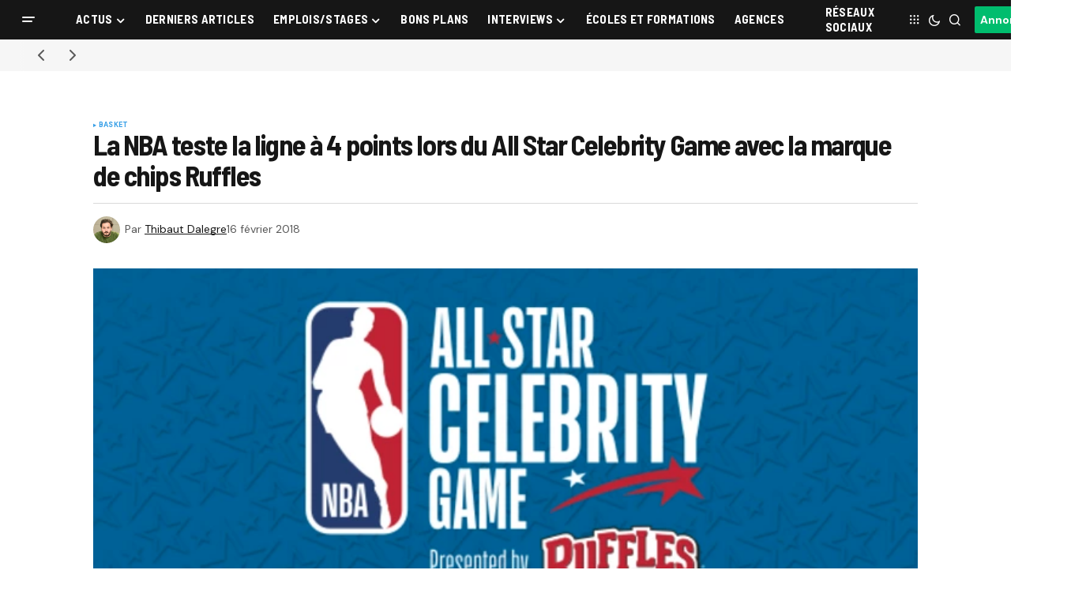

--- FILE ---
content_type: text/html; charset=UTF-8
request_url: https://www.sportbuzzbusiness.fr/nba-va-tester-ligne-a-4-points-lors-all-star-celebrity-game-marque-de-chips-ruffles.html
body_size: 29261
content:
<!doctype html>
<html lang="fr-FR">
<head>
	<meta charset="UTF-8" />
	<meta name="viewport" content="width=device-width, initial-scale=1" />
	<link rel="profile" href="https://gmpg.org/xfn/11" />

	<meta name='robots' content='index, follow, max-image-preview:large, max-snippet:-1, max-video-preview:-1' />

	<!-- This site is optimized with the Yoast SEO plugin v26.7 - https://yoast.com/wordpress/plugins/seo/ -->
	<title>La NBA teste la ligne à 4 points lors du All Star Celebrity Game avec la marque de chips Ruffles - Sport Buzz Business</title>
<link data-rocket-prefetch href="https://fonts.googleapis.com" rel="dns-prefetch">
<link data-rocket-prefetch href="https://cache.consentframework.com" rel="dns-prefetch">
<link data-rocket-prefetch href="https://choices.consentframework.com" rel="dns-prefetch">
<link data-rocket-prefetch href="https://www.googletagmanager.com" rel="dns-prefetch">
<link data-rocket-prefetch href="https://cdnjs.cloudflare.com" rel="dns-prefetch">
<link data-rocket-prefetch href="https://stats.wp.com" rel="dns-prefetch">
<link data-rocket-prefetch href="https://platform.twitter.com" rel="dns-prefetch"><link rel="preload" data-rocket-preload as="image" href="https://www.sportbuzzbusiness.fr/wp-content/uploads/2018/02/Celebrity-Game-All-star-game-NBA-Ruffles-Ligne-a%CC%80-4-points.png" imagesrcset="https://www.sportbuzzbusiness.fr/wp-content/uploads/2018/02/Celebrity-Game-All-star-game-NBA-Ruffles-Ligne-à-4-points.png 679w, https://www.sportbuzzbusiness.fr/wp-content/uploads/2018/02/Celebrity-Game-All-star-game-NBA-Ruffles-Ligne-à-4-points-600x262.png 600w, https://www.sportbuzzbusiness.fr/wp-content/uploads/2018/02/Celebrity-Game-All-star-game-NBA-Ruffles-Ligne-à-4-points-300x131.png 300w" imagesizes="(max-width: 679px) 100vw, 679px" fetchpriority="high">
	<link rel="canonical" href="https://www.sportbuzzbusiness.fr/nba-va-tester-ligne-a-4-points-lors-all-star-celebrity-game-marque-de-chips-ruffles.html" />
	<meta property="og:locale" content="fr_FR" />
	<meta property="og:type" content="article" />
	<meta property="og:title" content="La NBA teste la ligne à 4 points lors du All Star Celebrity Game avec la marque de chips Ruffles - Sport Buzz Business" />
	<meta property="og:description" content="&nbsp; Et si un shoot encore plus lointain que la ligne des trois points était récompensé par un&hellip;" />
	<meta property="og:url" content="https://www.sportbuzzbusiness.fr/nba-va-tester-ligne-a-4-points-lors-all-star-celebrity-game-marque-de-chips-ruffles.html" />
	<meta property="og:site_name" content="Sport Buzz Business" />
	<meta property="article:published_time" content="2018-02-16T13:44:03+00:00" />
	<meta property="article:modified_time" content="2018-02-19T17:32:17+00:00" />
	<meta property="og:image" content="https://www.sportbuzzbusiness.fr/wp-content/uploads/2018/02/Celebrity-Game-All-star-game-NBA-Ruffles-Ligne-à-4-points.png" />
	<meta property="og:image:width" content="679" />
	<meta property="og:image:height" content="296" />
	<meta property="og:image:type" content="image/png" />
	<meta name="author" content="Thibaut Dalegre" />
	<meta name="twitter:card" content="summary_large_image" />
	<meta name="twitter:creator" content="@ThibautDalegre" />
	<script type="application/ld+json" class="yoast-schema-graph">{"@context":"https://schema.org","@graph":[{"@type":"Article","@id":"https://www.sportbuzzbusiness.fr/nba-va-tester-ligne-a-4-points-lors-all-star-celebrity-game-marque-de-chips-ruffles.html#article","isPartOf":{"@id":"https://www.sportbuzzbusiness.fr/nba-va-tester-ligne-a-4-points-lors-all-star-celebrity-game-marque-de-chips-ruffles.html"},"author":{"name":"Thibaut Dalegre","@id":"https://www.sportbuzzbusiness.fr/#/schema/person/4dd20828d5b7b2e1bc56827b67878365"},"headline":"La NBA teste la ligne à 4 points lors du All Star Celebrity Game avec la marque de chips Ruffles","datePublished":"2018-02-16T13:44:03+00:00","dateModified":"2018-02-19T17:32:17+00:00","mainEntityOfPage":{"@id":"https://www.sportbuzzbusiness.fr/nba-va-tester-ligne-a-4-points-lors-all-star-celebrity-game-marque-de-chips-ruffles.html"},"wordCount":698,"image":{"@id":"https://www.sportbuzzbusiness.fr/nba-va-tester-ligne-a-4-points-lors-all-star-celebrity-game-marque-de-chips-ruffles.html#primaryimage"},"thumbnailUrl":"https://www.sportbuzzbusiness.fr/wp-content/uploads/2018/02/Celebrity-Game-All-star-game-NBA-Ruffles-Ligne-à-4-points.png","keywords":["all star game","Basket","basketball","NBA","Sponsoring"],"articleSection":["Basket"],"inLanguage":"fr-FR"},{"@type":"WebPage","@id":"https://www.sportbuzzbusiness.fr/nba-va-tester-ligne-a-4-points-lors-all-star-celebrity-game-marque-de-chips-ruffles.html","url":"https://www.sportbuzzbusiness.fr/nba-va-tester-ligne-a-4-points-lors-all-star-celebrity-game-marque-de-chips-ruffles.html","name":"La NBA teste la ligne à 4 points lors du All Star Celebrity Game avec la marque de chips Ruffles - Sport Buzz Business","isPartOf":{"@id":"https://www.sportbuzzbusiness.fr/#website"},"primaryImageOfPage":{"@id":"https://www.sportbuzzbusiness.fr/nba-va-tester-ligne-a-4-points-lors-all-star-celebrity-game-marque-de-chips-ruffles.html#primaryimage"},"image":{"@id":"https://www.sportbuzzbusiness.fr/nba-va-tester-ligne-a-4-points-lors-all-star-celebrity-game-marque-de-chips-ruffles.html#primaryimage"},"thumbnailUrl":"https://www.sportbuzzbusiness.fr/wp-content/uploads/2018/02/Celebrity-Game-All-star-game-NBA-Ruffles-Ligne-à-4-points.png","datePublished":"2018-02-16T13:44:03+00:00","dateModified":"2018-02-19T17:32:17+00:00","author":{"@id":"https://www.sportbuzzbusiness.fr/#/schema/person/4dd20828d5b7b2e1bc56827b67878365"},"inLanguage":"fr-FR","potentialAction":[{"@type":"ReadAction","target":["https://www.sportbuzzbusiness.fr/nba-va-tester-ligne-a-4-points-lors-all-star-celebrity-game-marque-de-chips-ruffles.html"]}]},{"@type":"ImageObject","inLanguage":"fr-FR","@id":"https://www.sportbuzzbusiness.fr/nba-va-tester-ligne-a-4-points-lors-all-star-celebrity-game-marque-de-chips-ruffles.html#primaryimage","url":"https://www.sportbuzzbusiness.fr/wp-content/uploads/2018/02/Celebrity-Game-All-star-game-NBA-Ruffles-Ligne-à-4-points.png","contentUrl":"https://www.sportbuzzbusiness.fr/wp-content/uploads/2018/02/Celebrity-Game-All-star-game-NBA-Ruffles-Ligne-à-4-points.png","width":679,"height":296},{"@type":"WebSite","@id":"https://www.sportbuzzbusiness.fr/#website","url":"https://www.sportbuzzbusiness.fr/","name":"Sport Buzz Business","description":"L&#039;actualité du Marketing Sportif et du Sport Business.","potentialAction":[{"@type":"SearchAction","target":{"@type":"EntryPoint","urlTemplate":"https://www.sportbuzzbusiness.fr/?s={search_term_string}"},"query-input":{"@type":"PropertyValueSpecification","valueRequired":true,"valueName":"search_term_string"}}],"inLanguage":"fr-FR"},{"@type":"Person","@id":"https://www.sportbuzzbusiness.fr/#/schema/person/4dd20828d5b7b2e1bc56827b67878365","name":"Thibaut Dalegre","image":{"@type":"ImageObject","inLanguage":"fr-FR","@id":"https://www.sportbuzzbusiness.fr/#/schema/person/image/","url":"https://secure.gravatar.com/avatar/410996a1a0a3c3017659b1711f7870db707dec8b268594606110249fbb4bac54?s=96&d=mm&r=g","contentUrl":"https://secure.gravatar.com/avatar/410996a1a0a3c3017659b1711f7870db707dec8b268594606110249fbb4bac54?s=96&d=mm&r=g","caption":"Thibaut Dalegre"},"sameAs":["https://x.com/ThibautDalegre"],"url":"https://www.sportbuzzbusiness.fr/author/tdalegre"}]}</script>
	<!-- / Yoast SEO plugin. -->


<link rel='dns-prefetch' href='//cache.consentframework.com' />
<link rel='dns-prefetch' href='//choices.consentframework.com' />
<link rel='dns-prefetch' href='//stats.wp.com' />
<link rel='dns-prefetch' href='//use.fontawesome.com' />
<link rel='dns-prefetch' href='//fonts.googleapis.com' />
<link href='https://fonts.gstatic.com' crossorigin rel='preconnect' />
<link rel="alternate" type="application/rss+xml" title="Sport Buzz Business &raquo; Flux" href="https://www.sportbuzzbusiness.fr/feed" />
<link rel="alternate" type="application/rss+xml" title="Sport Buzz Business &raquo; Flux des commentaires" href="https://www.sportbuzzbusiness.fr/comments/feed" />
<link rel="alternate" type="application/rss+xml" title="Sport Buzz Business &raquo; La NBA teste la ligne à 4 points lors du All Star Celebrity Game avec la marque de chips Ruffles Flux des commentaires" href="https://www.sportbuzzbusiness.fr/nba-va-tester-ligne-a-4-points-lors-all-star-celebrity-game-marque-de-chips-ruffles.html/feed" />
<link rel="alternate" title="oEmbed (JSON)" type="application/json+oembed" href="https://www.sportbuzzbusiness.fr/wp-json/oembed/1.0/embed?url=https%3A%2F%2Fwww.sportbuzzbusiness.fr%2Fnba-va-tester-ligne-a-4-points-lors-all-star-celebrity-game-marque-de-chips-ruffles.html" />
<link rel="alternate" title="oEmbed (XML)" type="text/xml+oembed" href="https://www.sportbuzzbusiness.fr/wp-json/oembed/1.0/embed?url=https%3A%2F%2Fwww.sportbuzzbusiness.fr%2Fnba-va-tester-ligne-a-4-points-lors-all-star-celebrity-game-marque-de-chips-ruffles.html&#038;format=xml" />
<style id='wp-img-auto-sizes-contain-inline-css'>
img:is([sizes=auto i],[sizes^="auto," i]){contain-intrinsic-size:3000px 1500px}
/*# sourceURL=wp-img-auto-sizes-contain-inline-css */
</style>
<style id='wp-emoji-styles-inline-css'>

	img.wp-smiley, img.emoji {
		display: inline !important;
		border: none !important;
		box-shadow: none !important;
		height: 1em !important;
		width: 1em !important;
		margin: 0 0.07em !important;
		vertical-align: -0.1em !important;
		background: none !important;
		padding: 0 !important;
	}
/*# sourceURL=wp-emoji-styles-inline-css */
</style>
<link rel='stylesheet' id='wp-block-library-css' href='https://www.sportbuzzbusiness.fr/wp-includes/css/dist/block-library/style.min.css?ver=6.9' media='all' />
<style id='classic-theme-styles-inline-css'>
/*! This file is auto-generated */
.wp-block-button__link{color:#fff;background-color:#32373c;border-radius:9999px;box-shadow:none;text-decoration:none;padding:calc(.667em + 2px) calc(1.333em + 2px);font-size:1.125em}.wp-block-file__button{background:#32373c;color:#fff;text-decoration:none}
/*# sourceURL=/wp-includes/css/classic-themes.min.css */
</style>
<link rel='stylesheet' id='mediaelement-css' href='https://www.sportbuzzbusiness.fr/wp-content/cache/background-css/1/www.sportbuzzbusiness.fr/wp-includes/js/mediaelement/mediaelementplayer-legacy.min.css?ver=4.2.17&wpr_t=1768779908' media='all' />
<link rel='stylesheet' id='wp-mediaelement-css' href='https://www.sportbuzzbusiness.fr/wp-includes/js/mediaelement/wp-mediaelement.min.css?ver=6.9' media='all' />
<style id='jetpack-sharing-buttons-style-inline-css'>
.jetpack-sharing-buttons__services-list{display:flex;flex-direction:row;flex-wrap:wrap;gap:0;list-style-type:none;margin:5px;padding:0}.jetpack-sharing-buttons__services-list.has-small-icon-size{font-size:12px}.jetpack-sharing-buttons__services-list.has-normal-icon-size{font-size:16px}.jetpack-sharing-buttons__services-list.has-large-icon-size{font-size:24px}.jetpack-sharing-buttons__services-list.has-huge-icon-size{font-size:36px}@media print{.jetpack-sharing-buttons__services-list{display:none!important}}.editor-styles-wrapper .wp-block-jetpack-sharing-buttons{gap:0;padding-inline-start:0}ul.jetpack-sharing-buttons__services-list.has-background{padding:1.25em 2.375em}
/*# sourceURL=https://www.sportbuzzbusiness.fr/wp-content/plugins/jetpack/_inc/blocks/sharing-buttons/view.css */
</style>
<style id='font-awesome-svg-styles-default-inline-css'>
.svg-inline--fa {
  display: inline-block;
  height: 1em;
  overflow: visible;
  vertical-align: -.125em;
}
/*# sourceURL=font-awesome-svg-styles-default-inline-css */
</style>
<link data-minify="1" rel='stylesheet' id='font-awesome-svg-styles-css' href='https://www.sportbuzzbusiness.fr/wp-content/cache/min/1/wp-content/uploads/font-awesome/v6.7.2/css/svg-with-js.css?ver=1768637936' media='all' />
<style id='font-awesome-svg-styles-inline-css'>
   .wp-block-font-awesome-icon svg::before,
   .wp-rich-text-font-awesome-icon svg::before {content: unset;}
/*# sourceURL=font-awesome-svg-styles-inline-css */
</style>
<style id='global-styles-inline-css'>
:root{--wp--preset--aspect-ratio--square: 1;--wp--preset--aspect-ratio--4-3: 4/3;--wp--preset--aspect-ratio--3-4: 3/4;--wp--preset--aspect-ratio--3-2: 3/2;--wp--preset--aspect-ratio--2-3: 2/3;--wp--preset--aspect-ratio--16-9: 16/9;--wp--preset--aspect-ratio--9-16: 9/16;--wp--preset--color--black: #000000;--wp--preset--color--cyan-bluish-gray: #abb8c3;--wp--preset--color--white: #FFFFFF;--wp--preset--color--pale-pink: #f78da7;--wp--preset--color--vivid-red: #cf2e2e;--wp--preset--color--luminous-vivid-orange: #ff6900;--wp--preset--color--luminous-vivid-amber: #fcb900;--wp--preset--color--light-green-cyan: #7bdcb5;--wp--preset--color--vivid-green-cyan: #00d084;--wp--preset--color--pale-cyan-blue: #8ed1fc;--wp--preset--color--vivid-cyan-blue: #0693e3;--wp--preset--color--vivid-purple: #9b51e0;--wp--preset--color--blue: #59BACC;--wp--preset--color--green: #58AD69;--wp--preset--color--orange: #FFBC49;--wp--preset--color--red: #e32c26;--wp--preset--color--gray-50: #f8f9fa;--wp--preset--color--gray-100: #f8f9fb;--wp--preset--color--gray-200: #E0E0E0;--wp--preset--color--primary: #161616;--wp--preset--color--secondary: #585858;--wp--preset--color--layout: #f6f6f6;--wp--preset--color--border: #D9D9D9;--wp--preset--color--divider: #1D1D1F;--wp--preset--gradient--vivid-cyan-blue-to-vivid-purple: linear-gradient(135deg,rgb(6,147,227) 0%,rgb(155,81,224) 100%);--wp--preset--gradient--light-green-cyan-to-vivid-green-cyan: linear-gradient(135deg,rgb(122,220,180) 0%,rgb(0,208,130) 100%);--wp--preset--gradient--luminous-vivid-amber-to-luminous-vivid-orange: linear-gradient(135deg,rgb(252,185,0) 0%,rgb(255,105,0) 100%);--wp--preset--gradient--luminous-vivid-orange-to-vivid-red: linear-gradient(135deg,rgb(255,105,0) 0%,rgb(207,46,46) 100%);--wp--preset--gradient--very-light-gray-to-cyan-bluish-gray: linear-gradient(135deg,rgb(238,238,238) 0%,rgb(169,184,195) 100%);--wp--preset--gradient--cool-to-warm-spectrum: linear-gradient(135deg,rgb(74,234,220) 0%,rgb(151,120,209) 20%,rgb(207,42,186) 40%,rgb(238,44,130) 60%,rgb(251,105,98) 80%,rgb(254,248,76) 100%);--wp--preset--gradient--blush-light-purple: linear-gradient(135deg,rgb(255,206,236) 0%,rgb(152,150,240) 100%);--wp--preset--gradient--blush-bordeaux: linear-gradient(135deg,rgb(254,205,165) 0%,rgb(254,45,45) 50%,rgb(107,0,62) 100%);--wp--preset--gradient--luminous-dusk: linear-gradient(135deg,rgb(255,203,112) 0%,rgb(199,81,192) 50%,rgb(65,88,208) 100%);--wp--preset--gradient--pale-ocean: linear-gradient(135deg,rgb(255,245,203) 0%,rgb(182,227,212) 50%,rgb(51,167,181) 100%);--wp--preset--gradient--electric-grass: linear-gradient(135deg,rgb(202,248,128) 0%,rgb(113,206,126) 100%);--wp--preset--gradient--midnight: linear-gradient(135deg,rgb(2,3,129) 0%,rgb(40,116,252) 100%);--wp--preset--font-size--small: 13px;--wp--preset--font-size--medium: 20px;--wp--preset--font-size--large: 36px;--wp--preset--font-size--x-large: 42px;--wp--preset--spacing--20: 0.44rem;--wp--preset--spacing--30: 0.67rem;--wp--preset--spacing--40: 1rem;--wp--preset--spacing--50: 1.5rem;--wp--preset--spacing--60: 2.25rem;--wp--preset--spacing--70: 3.38rem;--wp--preset--spacing--80: 5.06rem;--wp--preset--shadow--natural: 6px 6px 9px rgba(0, 0, 0, 0.2);--wp--preset--shadow--deep: 12px 12px 50px rgba(0, 0, 0, 0.4);--wp--preset--shadow--sharp: 6px 6px 0px rgba(0, 0, 0, 0.2);--wp--preset--shadow--outlined: 6px 6px 0px -3px rgb(255, 255, 255), 6px 6px rgb(0, 0, 0);--wp--preset--shadow--crisp: 6px 6px 0px rgb(0, 0, 0);}:where(.is-layout-flex){gap: 0.5em;}:where(.is-layout-grid){gap: 0.5em;}body .is-layout-flex{display: flex;}.is-layout-flex{flex-wrap: wrap;align-items: center;}.is-layout-flex > :is(*, div){margin: 0;}body .is-layout-grid{display: grid;}.is-layout-grid > :is(*, div){margin: 0;}:where(.wp-block-columns.is-layout-flex){gap: 2em;}:where(.wp-block-columns.is-layout-grid){gap: 2em;}:where(.wp-block-post-template.is-layout-flex){gap: 1.25em;}:where(.wp-block-post-template.is-layout-grid){gap: 1.25em;}.has-black-color{color: var(--wp--preset--color--black) !important;}.has-cyan-bluish-gray-color{color: var(--wp--preset--color--cyan-bluish-gray) !important;}.has-white-color{color: var(--wp--preset--color--white) !important;}.has-pale-pink-color{color: var(--wp--preset--color--pale-pink) !important;}.has-vivid-red-color{color: var(--wp--preset--color--vivid-red) !important;}.has-luminous-vivid-orange-color{color: var(--wp--preset--color--luminous-vivid-orange) !important;}.has-luminous-vivid-amber-color{color: var(--wp--preset--color--luminous-vivid-amber) !important;}.has-light-green-cyan-color{color: var(--wp--preset--color--light-green-cyan) !important;}.has-vivid-green-cyan-color{color: var(--wp--preset--color--vivid-green-cyan) !important;}.has-pale-cyan-blue-color{color: var(--wp--preset--color--pale-cyan-blue) !important;}.has-vivid-cyan-blue-color{color: var(--wp--preset--color--vivid-cyan-blue) !important;}.has-vivid-purple-color{color: var(--wp--preset--color--vivid-purple) !important;}.has-black-background-color{background-color: var(--wp--preset--color--black) !important;}.has-cyan-bluish-gray-background-color{background-color: var(--wp--preset--color--cyan-bluish-gray) !important;}.has-white-background-color{background-color: var(--wp--preset--color--white) !important;}.has-pale-pink-background-color{background-color: var(--wp--preset--color--pale-pink) !important;}.has-vivid-red-background-color{background-color: var(--wp--preset--color--vivid-red) !important;}.has-luminous-vivid-orange-background-color{background-color: var(--wp--preset--color--luminous-vivid-orange) !important;}.has-luminous-vivid-amber-background-color{background-color: var(--wp--preset--color--luminous-vivid-amber) !important;}.has-light-green-cyan-background-color{background-color: var(--wp--preset--color--light-green-cyan) !important;}.has-vivid-green-cyan-background-color{background-color: var(--wp--preset--color--vivid-green-cyan) !important;}.has-pale-cyan-blue-background-color{background-color: var(--wp--preset--color--pale-cyan-blue) !important;}.has-vivid-cyan-blue-background-color{background-color: var(--wp--preset--color--vivid-cyan-blue) !important;}.has-vivid-purple-background-color{background-color: var(--wp--preset--color--vivid-purple) !important;}.has-black-border-color{border-color: var(--wp--preset--color--black) !important;}.has-cyan-bluish-gray-border-color{border-color: var(--wp--preset--color--cyan-bluish-gray) !important;}.has-white-border-color{border-color: var(--wp--preset--color--white) !important;}.has-pale-pink-border-color{border-color: var(--wp--preset--color--pale-pink) !important;}.has-vivid-red-border-color{border-color: var(--wp--preset--color--vivid-red) !important;}.has-luminous-vivid-orange-border-color{border-color: var(--wp--preset--color--luminous-vivid-orange) !important;}.has-luminous-vivid-amber-border-color{border-color: var(--wp--preset--color--luminous-vivid-amber) !important;}.has-light-green-cyan-border-color{border-color: var(--wp--preset--color--light-green-cyan) !important;}.has-vivid-green-cyan-border-color{border-color: var(--wp--preset--color--vivid-green-cyan) !important;}.has-pale-cyan-blue-border-color{border-color: var(--wp--preset--color--pale-cyan-blue) !important;}.has-vivid-cyan-blue-border-color{border-color: var(--wp--preset--color--vivid-cyan-blue) !important;}.has-vivid-purple-border-color{border-color: var(--wp--preset--color--vivid-purple) !important;}.has-vivid-cyan-blue-to-vivid-purple-gradient-background{background: var(--wp--preset--gradient--vivid-cyan-blue-to-vivid-purple) !important;}.has-light-green-cyan-to-vivid-green-cyan-gradient-background{background: var(--wp--preset--gradient--light-green-cyan-to-vivid-green-cyan) !important;}.has-luminous-vivid-amber-to-luminous-vivid-orange-gradient-background{background: var(--wp--preset--gradient--luminous-vivid-amber-to-luminous-vivid-orange) !important;}.has-luminous-vivid-orange-to-vivid-red-gradient-background{background: var(--wp--preset--gradient--luminous-vivid-orange-to-vivid-red) !important;}.has-very-light-gray-to-cyan-bluish-gray-gradient-background{background: var(--wp--preset--gradient--very-light-gray-to-cyan-bluish-gray) !important;}.has-cool-to-warm-spectrum-gradient-background{background: var(--wp--preset--gradient--cool-to-warm-spectrum) !important;}.has-blush-light-purple-gradient-background{background: var(--wp--preset--gradient--blush-light-purple) !important;}.has-blush-bordeaux-gradient-background{background: var(--wp--preset--gradient--blush-bordeaux) !important;}.has-luminous-dusk-gradient-background{background: var(--wp--preset--gradient--luminous-dusk) !important;}.has-pale-ocean-gradient-background{background: var(--wp--preset--gradient--pale-ocean) !important;}.has-electric-grass-gradient-background{background: var(--wp--preset--gradient--electric-grass) !important;}.has-midnight-gradient-background{background: var(--wp--preset--gradient--midnight) !important;}.has-small-font-size{font-size: var(--wp--preset--font-size--small) !important;}.has-medium-font-size{font-size: var(--wp--preset--font-size--medium) !important;}.has-large-font-size{font-size: var(--wp--preset--font-size--large) !important;}.has-x-large-font-size{font-size: var(--wp--preset--font-size--x-large) !important;}
:where(.wp-block-post-template.is-layout-flex){gap: 1.25em;}:where(.wp-block-post-template.is-layout-grid){gap: 1.25em;}
:where(.wp-block-term-template.is-layout-flex){gap: 1.25em;}:where(.wp-block-term-template.is-layout-grid){gap: 1.25em;}
:where(.wp-block-columns.is-layout-flex){gap: 2em;}:where(.wp-block-columns.is-layout-grid){gap: 2em;}
:root :where(.wp-block-pullquote){font-size: 1.5em;line-height: 1.6;}
/*# sourceURL=global-styles-inline-css */
</style>
<link data-minify="1" rel='stylesheet' id='dashicons-css' href='https://www.sportbuzzbusiness.fr/wp-content/cache/min/1/wp-includes/css/dashicons.min.css?ver=1768637936' media='all' />
<link rel='stylesheet' id='admin-bar-css' href='https://www.sportbuzzbusiness.fr/wp-includes/css/admin-bar.min.css?ver=6.9' media='all' />
<style id='admin-bar-inline-css'>

    /* Hide CanvasJS credits for P404 charts specifically */
    #p404RedirectChart .canvasjs-chart-credit {
        display: none !important;
    }
    
    #p404RedirectChart canvas {
        border-radius: 6px;
    }

    .p404-redirect-adminbar-weekly-title {
        font-weight: bold;
        font-size: 14px;
        color: #fff;
        margin-bottom: 6px;
    }

    #wpadminbar #wp-admin-bar-p404_free_top_button .ab-icon:before {
        content: "\f103";
        color: #dc3545;
        top: 3px;
    }
    
    #wp-admin-bar-p404_free_top_button .ab-item {
        min-width: 80px !important;
        padding: 0px !important;
    }
    
    /* Ensure proper positioning and z-index for P404 dropdown */
    .p404-redirect-adminbar-dropdown-wrap { 
        min-width: 0; 
        padding: 0;
        position: static !important;
    }
    
    #wpadminbar #wp-admin-bar-p404_free_top_button_dropdown {
        position: static !important;
    }
    
    #wpadminbar #wp-admin-bar-p404_free_top_button_dropdown .ab-item {
        padding: 0 !important;
        margin: 0 !important;
    }
    
    .p404-redirect-dropdown-container {
        min-width: 340px;
        padding: 18px 18px 12px 18px;
        background: #23282d !important;
        color: #fff;
        border-radius: 12px;
        box-shadow: 0 8px 32px rgba(0,0,0,0.25);
        margin-top: 10px;
        position: relative !important;
        z-index: 999999 !important;
        display: block !important;
        border: 1px solid #444;
    }
    
    /* Ensure P404 dropdown appears on hover */
    #wpadminbar #wp-admin-bar-p404_free_top_button .p404-redirect-dropdown-container { 
        display: none !important;
    }
    
    #wpadminbar #wp-admin-bar-p404_free_top_button:hover .p404-redirect-dropdown-container { 
        display: block !important;
    }
    
    #wpadminbar #wp-admin-bar-p404_free_top_button:hover #wp-admin-bar-p404_free_top_button_dropdown .p404-redirect-dropdown-container {
        display: block !important;
    }
    
    .p404-redirect-card {
        background: #2c3338;
        border-radius: 8px;
        padding: 18px 18px 12px 18px;
        box-shadow: 0 2px 8px rgba(0,0,0,0.07);
        display: flex;
        flex-direction: column;
        align-items: flex-start;
        border: 1px solid #444;
    }
    
    .p404-redirect-btn {
        display: inline-block;
        background: #dc3545;
        color: #fff !important;
        font-weight: bold;
        padding: 5px 22px;
        border-radius: 8px;
        text-decoration: none;
        font-size: 17px;
        transition: background 0.2s, box-shadow 0.2s;
        margin-top: 8px;
        box-shadow: 0 2px 8px rgba(220,53,69,0.15);
        text-align: center;
        line-height: 1.6;
    }
    
    .p404-redirect-btn:hover {
        background: #c82333;
        color: #fff !important;
        box-shadow: 0 4px 16px rgba(220,53,69,0.25);
    }
    
    /* Prevent conflicts with other admin bar dropdowns */
    #wpadminbar .ab-top-menu > li:hover > .ab-item,
    #wpadminbar .ab-top-menu > li.hover > .ab-item {
        z-index: auto;
    }
    
    #wpadminbar #wp-admin-bar-p404_free_top_button:hover > .ab-item {
        z-index: 999998 !important;
    }
    
/*# sourceURL=admin-bar-inline-css */
</style>
<link data-minify="1" rel='stylesheet' id='my_custom_plugin_style-css' href='https://www.sportbuzzbusiness.fr/wp-content/cache/min/1/wp-content/plugins/atcreative-shortcodes/atcreative-shortcodes.css?ver=1768637936' media='all' />
<link data-minify="1" rel='stylesheet' id='communiques_presse_style-css' href='https://www.sportbuzzbusiness.fr/wp-content/cache/min/1/wp-content/plugins/communiques-presse/assets/css/style.css?ver=1768637936' media='all' />
<link rel='stylesheet' id='kk-star-ratings-css' href='https://www.sportbuzzbusiness.fr/wp-content/cache/background-css/1/www.sportbuzzbusiness.fr/wp-content/plugins/kk-star-ratings/src/core/public/css/kk-star-ratings.min.css?ver=5.4.10.3&wpr_t=1768779908' media='all' />
<link data-minify="1" rel='stylesheet' id='parent-style-css' href='https://www.sportbuzzbusiness.fr/wp-content/cache/min/1/wp-content/themes/newsreader/style.css?ver=1768637936' media='all' />
<link data-minify="1" rel='stylesheet' id='child-style-css' href='https://www.sportbuzzbusiness.fr/wp-content/cache/min/1/wp-content/themes/newsreader-child/style.css?ver=1768637936' media='all' />
<style id='cs-elementor-editor-inline-css'>
:root {  --cs-desktop-container: 1448px; --cs-laptop-container: 1200px; --cs-tablet-container: 992px; --cs-mobile-container: 768px; }
/*# sourceURL=cs-elementor-editor-inline-css */
</style>
<link data-minify="1" rel='stylesheet' id='font-awesome-official-css' href='https://www.sportbuzzbusiness.fr/wp-content/cache/min/1/releases/v6.7.2/css/all.css?ver=1768637936' media='all' crossorigin="anonymous" />
<link data-minify="1" rel='stylesheet' id='csco-styles-css' href='https://www.sportbuzzbusiness.fr/wp-content/cache/min/1/wp-content/themes/newsreader/style.css?ver=1768637936' media='all' />
<link rel='stylesheet' id='0f299b9e66b4fd14aaa22dd28cbba901-css' href='https://fonts.googleapis.com/css?family=DM+Sans%3A400%2C400i%2C700%2C700i&#038;subset=latin%2Clatin-ext%2Ccyrillic%2Ccyrillic-ext%2Cvietnamese&#038;display=swap&#038;ver=1.0.10' media='all' />
<link rel='stylesheet' id='0d4427b00e347513461581ef4133cc4a-css' href='https://fonts.googleapis.com/css?family=Barlow+Semi+Condensed%3A700%2C400%2C400i%2C700i%2C800%2C800i%2C500%2C500i&#038;subset=latin%2Clatin-ext%2Ccyrillic%2Ccyrillic-ext%2Cvietnamese&#038;display=swap&#038;ver=1.0.10' media='all' />
<style id='cs-customizer-output-styles-inline-css'>
:root{--cs-light-site-background:#FFFFFF;--cs-dark-site-background:#161616;--cs-light-header-background:#161616;--cs-dark-header-background:#161616;--cs-light-header-submenu-background:#161616;--cs-dark-header-submenu-background:#161616;--cs-light-footer-background:#161616;--cs-dark-footer-background:#161616;--cs-light-offcanvas-background:#161616;--cs-dark-offcanvas-background:#161616;--cs-light-layout-background:#f6f6f6;--cs-dark-layout-background:#232323;--cs-light-primary-color:#161616;--cs-dark-primary-color:#FFFFFF;--cs-light-secondary-color:#585858;--cs-dark-secondary-color:#CDCDCD;--cs-light-accent-color:#379fe7;--cs-dark-accent-color:#ffffff;--cs-light-input-background:#FFFFFF;--cs-dark-input-background:#FFFFFF;--cs-light-button-background:#379fe7;--cs-dark-button-background:#00bd6e;--cs-light-button-color:#FFFFFF;--cs-dark-button-color:#FFFFFF;--cs-light-button-hover-background:#0049a3;--cs-dark-button-hover-background:#009657;--cs-light-button-hover-color:#FFFFFF;--cs-dark-button-hover-color:#FFFFFF;--cs-light-border-color:#D9D9D9;--cs-dark-border-color:#343434;--cs-light-overlay-background:#161616;--cs-dark-overlay-background:#161616;--cs-light-video-icon-color:#0049a3;--cs-dark-video-icon-color:#161616;--cs-layout-elements-border-radius:2px;--cs-thumbnail-border-radius:0px;--cs-input-border-radius:2px;--cs-button-border-radius:2px;--cs-heading-1-font-size:2.25rem;--cs-heading-2-font-size:2rem;--cs-heading-3-font-size:1.5rem;--cs-heading-4-font-size:1.125rem;--cs-heading-5-font-size:1rem;--cs-heading-6-font-size:0.9375rem;--cs-header-initial-height:50px;--cs-header-height:50px;--cs-header-border-width:0px;}:root, [data-scheme="light"]{--cs-light-overlay-background-rgb:22,22,22;}:root, [data-scheme="dark"]{--cs-dark-overlay-background-rgb:22,22,22;}.cs-header-bottombar{--cs-header-bottombar-alignment:flex-start;}.cs-posts-area__home.cs-posts-area__grid{--cs-posts-area-grid-columns:3;--cs-posts-area-grid-column-gap:24px;}.cs-posts-area__home{--cs-posts-area-grid-row-gap:24px;--cs-entry-title-font-size:1.5rem;}.cs-posts-area__archive.cs-posts-area__grid{--cs-posts-area-grid-columns:3;--cs-posts-area-grid-column-gap:24px;}.cs-posts-area__archive{--cs-posts-area-grid-row-gap:40px;--cs-entry-title-font-size:1.5rem;}.cs-posts-area__read-next{--cs-entry-title-font-size:1.5rem;}.cs-banner-archive{--cs-banner-label-alignment:left;}.cs-banner-post-after{--cs-banner-label-alignment:left;}@media (max-width: 1199.98px){.cs-posts-area__home.cs-posts-area__grid{--cs-posts-area-grid-columns:3;--cs-posts-area-grid-column-gap:24px;}.cs-posts-area__home{--cs-posts-area-grid-row-gap:24px;--cs-entry-title-font-size:1.5rem;}.cs-posts-area__archive.cs-posts-area__grid{--cs-posts-area-grid-columns:2;--cs-posts-area-grid-column-gap:24px;}.cs-posts-area__archive{--cs-posts-area-grid-row-gap:40px;--cs-entry-title-font-size:1.5rem;}.cs-posts-area__read-next{--cs-entry-title-font-size:1.5rem;}}@media (max-width: 991.98px){.cs-posts-area__home.cs-posts-area__grid{--cs-posts-area-grid-columns:2;--cs-posts-area-grid-column-gap:24px;}.cs-posts-area__home{--cs-posts-area-grid-row-gap:24px;--cs-entry-title-font-size:1.5rem;}.cs-posts-area__archive.cs-posts-area__grid{--cs-posts-area-grid-columns:2;--cs-posts-area-grid-column-gap:24px;}.cs-posts-area__archive{--cs-posts-area-grid-row-gap:40px;--cs-entry-title-font-size:1.5rem;}.cs-posts-area__read-next{--cs-entry-title-font-size:1.5rem;}}@media (max-width: 767.98px){.cs-posts-area__home.cs-posts-area__grid{--cs-posts-area-grid-columns:1;--cs-posts-area-grid-column-gap:24px;}.cs-posts-area__home{--cs-posts-area-grid-row-gap:24px;--cs-entry-title-font-size:1.25rem;}.cs-posts-area__archive.cs-posts-area__grid{--cs-posts-area-grid-columns:1;--cs-posts-area-grid-column-gap:24px;}.cs-posts-area__archive{--cs-posts-area-grid-row-gap:24px;--cs-entry-title-font-size:1.25rem;}.cs-posts-area__read-next{--cs-entry-title-font-size:1.25rem;}}
/*# sourceURL=cs-customizer-output-styles-inline-css */
</style>
<style id='rocket-lazyload-inline-css'>
.rll-youtube-player{position:relative;padding-bottom:56.23%;height:0;overflow:hidden;max-width:100%;}.rll-youtube-player:focus-within{outline: 2px solid currentColor;outline-offset: 5px;}.rll-youtube-player iframe{position:absolute;top:0;left:0;width:100%;height:100%;z-index:100;background:0 0}.rll-youtube-player img{bottom:0;display:block;left:0;margin:auto;max-width:100%;width:100%;position:absolute;right:0;top:0;border:none;height:auto;-webkit-transition:.4s all;-moz-transition:.4s all;transition:.4s all}.rll-youtube-player img:hover{-webkit-filter:brightness(75%)}.rll-youtube-player .play{height:100%;width:100%;left:0;top:0;position:absolute;background:var(--wpr-bg-6cac3838-080f-47ec-b4fe-aa8fe3c94959) no-repeat center;background-color: transparent !important;cursor:pointer;border:none;}.wp-embed-responsive .wp-has-aspect-ratio .rll-youtube-player{position:absolute;padding-bottom:0;width:100%;height:100%;top:0;bottom:0;left:0;right:0}
/*# sourceURL=rocket-lazyload-inline-css */
</style>
<link data-minify="1" rel='stylesheet' id='font-awesome-official-v4shim-css' href='https://www.sportbuzzbusiness.fr/wp-content/cache/min/1/releases/v6.7.2/css/v4-shims.css?ver=1768637936' media='all' crossorigin="anonymous" />
<script src="https://www.sportbuzzbusiness.fr/wp-includes/js/jquery/jquery.min.js?ver=3.7.1" id="jquery-core-js" data-rocket-defer defer></script>
<script src="https://www.sportbuzzbusiness.fr/wp-includes/js/jquery/jquery-migrate.min.js?ver=3.4.1" id="jquery-migrate-js" data-rocket-defer defer></script>
<script src="https://cache.consentframework.com/js/pa/49625/c/ee2GG/stub" id="sirdata-stub-script-js" data-rocket-defer defer></script>
<script src="https://choices.consentframework.com/js/pa/49625/c/ee2GG/cmp" id="sirdata-cmp-script-js" data-rocket-defer defer></script>
<link rel="https://api.w.org/" href="https://www.sportbuzzbusiness.fr/wp-json/" /><link rel="alternate" title="JSON" type="application/json" href="https://www.sportbuzzbusiness.fr/wp-json/wp/v2/posts/97255" /><link rel="EditURI" type="application/rsd+xml" title="RSD" href="https://www.sportbuzzbusiness.fr/xmlrpc.php?rsd" />
<meta name="generator" content="WordPress 6.9" />
<link rel='shortlink' href='https://www.sportbuzzbusiness.fr/?p=97255' />
	<style>img#wpstats{display:none}</style>
		<style id='cs-theme-typography'>
	:root {
		/* Base Font */
		--cs-font-base-family: DM Sans;
		--cs-font-base-size: 1rem;
		--cs-font-base-weight: 400;
		--cs-font-base-style: normal;
		--cs-font-base-letter-spacing: normal;
		--cs-font-base-line-height: 1.5;

		/* Primary Font */
		--cs-font-primary-family: DM Sans;
		--cs-font-primary-size: 0.875rem;
		--cs-font-primary-weight: 700;
		--cs-font-primary-style: normal;
		--cs-font-primary-letter-spacing: ;
		--cs-font-primary-text-transform: none;
		--cs-font-primary-line-height: 1.3;

		/* Secondary Font */
		--cs-font-secondary-family: DM Sans;
		--cs-font-secondary-size: 0.75rem;
		--cs-font-secondary-weight: 400;
		--cs-font-secondary-style: normal;
		--cs-font-secondary-letter-spacing: normal;
		--cs-font-secondary-text-transform: none;
		--cs-font-secondary-line-height: 1.1;

		/* Section Headings Font */
		--cs-font-section-headings-family: DM Sans;
		--cs-font-section-headings-size: 0.75rem;
		--cs-font-section-headings-weight: 700;
		--cs-font-section-headings-style: normal;
		--cs-font-section-headings-letter-spacing: -0.04em;
		--cs-font-section-headings-text-transform: uppercase;
		--cs-font-section-headings-line-height: 1.1;

		/* Post Title Font Size */
		--cs-font-post-title-family: Barlow Semi Condensed;
		--cs-font-post-title-weight: 700;
		--cs-font-post-title-size: 2.25rem;
		--cs-font-post-title-letter-spacing: -0.04em;
		--cs-font-post-title-line-height: 1.1;

		/* Post Subbtitle */
		--cs-font-post-subtitle-family: DM Sans;
		--cs-font-post-subtitle-weight: 400;
		--cs-font-post-subtitle-size: 1.25rem;
		--cs-font-post-subtitle-letter-spacing: normal;
		--cs-font-post-subtitle-line-height: 1.4;

		/* Post Category Font */
		--cs-font-category-family: DM Sans;
		--cs-font-category-size: 0.5625rem;
		--cs-font-category-weight: 700;
		--cs-font-category-style: normal;
		--cs-font-category-letter-spacing: 0.02em;
		--cs-font-category-text-transform: uppercase;
		--cs-font-category-line-height: 1.1;

		/* Post Meta Font */
		--cs-font-post-meta-family: DM Sans;
		--cs-font-post-meta-size: 0.75rem;
		--cs-font-post-meta-weight: 400;
		--cs-font-post-meta-style: normal;
		--cs-font-post-meta-letter-spacing: normal;
		--cs-font-post-meta-text-transform: none;
		--cs-font-post-meta-line-height: 1.1;

		/* Post Content */
		--cs-font-post-content-family: DM Sans;
		--cs-font-post-content-weight: 400;
		--cs-font-post-content-size: 1.125rem;
		--cs-font-post-content-letter-spacing: normal;
		--cs-font-post-content-line-height: 1.6;

		/* Input Font */
		--cs-font-input-family: DM Sans;
		--cs-font-input-size: 0.875rem;
		--cs-font-input-weight: 400;
		--cs-font-input-style: normal;
		--cs-font-input-line-height: 1.3;
		--cs-font-input-letter-spacing: normal;
		--cs-font-input-text-transform: none;

		/* Entry Title Font Size */
		--cs-font-entry-title-family: Barlow Semi Condensed;
		--cs-font-entry-title-weight: 700;
		--cs-font-entry-title-letter-spacing: -0.04em;
		--cs-font-entry-title-line-height: 1.1;

		/* Entry Excerpt */
		--cs-font-entry-excerpt-family: DM Sans;
		--cs-font-entry-excerpt-weight: 400;
		--cs-font-entry-excerpt-size: 1rem;
		--cs-font-entry-excerpt-letter-spacing: normal;
		--cs-font-entry-excerpt-line-height: normal;

		/* Logos --------------- */

		/* Main Logo */
		--cs-font-main-logo-family: Inter;
		--cs-font-main-logo-size: 1.375rem;
		--cs-font-main-logo-weight: 700;
		--cs-font-main-logo-style: normal;
		--cs-font-main-logo-letter-spacing: -0.02em;
		--cs-font-main-logo-text-transform: none;

		/* Mobile Logo */
		--cs-font-mobile-logo-family: DM Sans;
		--cs-font-mobile-logo-size: 1.375rem;
		--cs-font-mobile-logo-weight: 700;
		--cs-font-mobile-logo-style: normal;
		--cs-font-mobile-logo-letter-spacing: -0.02em;
		--cs-font-mobile-logo-text-transform: none;

		/* Footer Logo */
		--cs-font-footer-logo-family: Inter;
		--cs-font-footer-logo-size: 1.375rem;
		--cs-font-footer-logo-weight: 700;
		--cs-font-footer-logo-style: normal;
		--cs-font-footer-logo-letter-spacing: -0.02em;
		--cs-font-footer-logo-text-transform: none;

		/* Headings --------------- */

		/* Headings */
		--cs-font-headings-family: Barlow Semi Condensed;
		--cs-font-headings-weight: 700;
		--cs-font-headings-style: normal;
		--cs-font-headings-line-height: 1.1;
		--cs-font-headings-letter-spacing: -0.04em;
		--cs-font-headings-text-transform: none;

		/* Menu Font --------------- */

		/* Menu */
		/* Used for main top level menu elements. */
		--cs-font-menu-family: Barlow Semi Condensed;
		--cs-font-menu-size: 0.9375rem;
		--cs-font-menu-weight: 700;
		--cs-font-menu-style: normal;
		--cs-font-menu-letter-spacing: 0.02em;
		--cs-font-menu-text-transform: uppercase;
		--cs-font-menu-line-height: 1.3;

		/* Submenu Font */
		/* Used for submenu elements. */
		--cs-font-submenu-family: DM Sans;
		--cs-font-submenu-size: 0.875rem;
		--cs-font-submenu-weight: 400;
		--cs-font-submenu-style: normal;
		--cs-font-submenu-letter-spacing: normal;
		--cs-font-submenu-text-transform: none;
		--cs-font-submenu-line-height: 1.3;

		/* Footer Menu */
		--cs-font-footer-menu-family: DM Sans;
		--cs-font-footer-menu-size: 0.75rem;
		--cs-font-footer-menu-weight: 700;
		--cs-font-footer-menu-style: normal;
		--cs-font-footer-menu-letter-spacing: -0.02em;
		--cs-font-footer-menu-text-transform: uppercase;
		--cs-font-footer-menu-line-height: 1.2;

		/* Footer Submenu Font */
		--cs-font-footer-submenu-family: DM Sans;
		--cs-font-footer-submenu-size: 0.75rem;
		--cs-font-footer-submenu-weight: 700;
		--cs-font-footer-submenu-style: normal;
		--cs-font-footer-submenu-letter-spacing: normal;
		--cs-font-footer-submenu-text-transform: none;
		--cs-font-footer-submenu-line-height: 1.1;

		/* Bottombar Menu Font */
		--cs-font-bottombar-menu-family: DM Sans;
		--cs-font-bottombar-menu-size: 0.75rem;
		--cs-font-bottombar-menu-weight: 700;
		--cs-font-bottombar-menu-style: normal;
		--cs-font-bottombar-menu-letter-spacing: normal;
		--cs-font-bottombar-menu-text-transform: none;
		--cs-font-bottombar-menu-line-height: 1.3;
	}
</style>
<meta name="generator" content="Elementor 3.34.1; features: e_font_icon_svg, additional_custom_breakpoints; settings: css_print_method-external, google_font-enabled, font_display-auto">
			<style>
				.e-con.e-parent:nth-of-type(n+4):not(.e-lazyloaded):not(.e-no-lazyload),
				.e-con.e-parent:nth-of-type(n+4):not(.e-lazyloaded):not(.e-no-lazyload) * {
					background-image: none !important;
				}
				@media screen and (max-height: 1024px) {
					.e-con.e-parent:nth-of-type(n+3):not(.e-lazyloaded):not(.e-no-lazyload),
					.e-con.e-parent:nth-of-type(n+3):not(.e-lazyloaded):not(.e-no-lazyload) * {
						background-image: none !important;
					}
				}
				@media screen and (max-height: 640px) {
					.e-con.e-parent:nth-of-type(n+2):not(.e-lazyloaded):not(.e-no-lazyload),
					.e-con.e-parent:nth-of-type(n+2):not(.e-lazyloaded):not(.e-no-lazyload) * {
						background-image: none !important;
					}
				}
			</style>
			<link rel="icon" href="https://www.sportbuzzbusiness.fr/wp-content/uploads/2025/03/cropped-SBB-logo--32x32.png" sizes="32x32" />
<link rel="icon" href="https://www.sportbuzzbusiness.fr/wp-content/uploads/2025/03/cropped-SBB-logo--192x192.png" sizes="192x192" />
<link rel="apple-touch-icon" href="https://www.sportbuzzbusiness.fr/wp-content/uploads/2025/03/cropped-SBB-logo--180x180.png" />
<meta name="msapplication-TileImage" content="https://www.sportbuzzbusiness.fr/wp-content/uploads/2025/03/cropped-SBB-logo--270x270.png" />
<noscript><style id="rocket-lazyload-nojs-css">.rll-youtube-player, [data-lazy-src]{display:none !important;}</style></noscript>
<!-- Google tag (gtag.js) -->
<script async src="https://www.googletagmanager.com/gtag/js?id=G-43QFVQQ4BS"></script>
<script>
  window.dataLayer = window.dataLayer || [];
  function gtag(){dataLayer.push(arguments);}
  gtag('js', new Date());

  gtag('config', 'G-43QFVQQ4BS');
</script>
<style id="rocket-lazyrender-inline-css">[data-wpr-lazyrender] {content-visibility: auto;}</style><style id="wpr-lazyload-bg-container"></style><style id="wpr-lazyload-bg-exclusion"></style>
<noscript>
<style id="wpr-lazyload-bg-nostyle">.mejs-overlay-button{--wpr-bg-d7b050d9-3223-4f74-b627-40c8957898ee: url('https://www.sportbuzzbusiness.fr/wp-includes/js/mediaelement/mejs-controls.svg');}.mejs-overlay-loading-bg-img{--wpr-bg-1d11611e-5339-49a1-b4cd-197aff3301ea: url('https://www.sportbuzzbusiness.fr/wp-includes/js/mediaelement/mejs-controls.svg');}.mejs-button>button{--wpr-bg-64f71517-d2f1-479c-8851-75ccafba0a38: url('https://www.sportbuzzbusiness.fr/wp-includes/js/mediaelement/mejs-controls.svg');}.kk-star-ratings .kksr-stars .kksr-star .kksr-icon, .kk-star-ratings:not(.kksr-disabled) .kksr-stars .kksr-star:hover ~ .kksr-star .kksr-icon{--wpr-bg-ded20a6e-589f-49ab-9e0c-4daee5b00ed1: url('https://www.sportbuzzbusiness.fr/wp-content/plugins/kk-star-ratings/src/core/public/svg/inactive.svg');}.kk-star-ratings .kksr-stars .kksr-stars-active .kksr-star .kksr-icon{--wpr-bg-9bce3821-4fa4-4996-b118-e7fad8d98785: url('https://www.sportbuzzbusiness.fr/wp-content/plugins/kk-star-ratings/src/core/public/svg/active.svg');}.kk-star-ratings.kksr-disabled .kksr-stars .kksr-stars-active .kksr-star .kksr-icon, .kk-star-ratings:not(.kksr-disabled) .kksr-stars:hover .kksr-star .kksr-icon{--wpr-bg-629e13e7-1734-4b3f-8a73-511ddb4ea19e: url('https://www.sportbuzzbusiness.fr/wp-content/plugins/kk-star-ratings/src/core/public/svg/selected.svg');}.rll-youtube-player .play{--wpr-bg-6cac3838-080f-47ec-b4fe-aa8fe3c94959: url('https://www.sportbuzzbusiness.fr/wp-content/plugins/wp-rocket/assets/img/youtube.png');}</style>
</noscript>
<script type="application/javascript">const rocket_pairs = [{"selector":".mejs-overlay-button","style":".mejs-overlay-button{--wpr-bg-d7b050d9-3223-4f74-b627-40c8957898ee: url('https:\/\/www.sportbuzzbusiness.fr\/wp-includes\/js\/mediaelement\/mejs-controls.svg');}","hash":"d7b050d9-3223-4f74-b627-40c8957898ee","url":"https:\/\/www.sportbuzzbusiness.fr\/wp-includes\/js\/mediaelement\/mejs-controls.svg"},{"selector":".mejs-overlay-loading-bg-img","style":".mejs-overlay-loading-bg-img{--wpr-bg-1d11611e-5339-49a1-b4cd-197aff3301ea: url('https:\/\/www.sportbuzzbusiness.fr\/wp-includes\/js\/mediaelement\/mejs-controls.svg');}","hash":"1d11611e-5339-49a1-b4cd-197aff3301ea","url":"https:\/\/www.sportbuzzbusiness.fr\/wp-includes\/js\/mediaelement\/mejs-controls.svg"},{"selector":".mejs-button>button","style":".mejs-button>button{--wpr-bg-64f71517-d2f1-479c-8851-75ccafba0a38: url('https:\/\/www.sportbuzzbusiness.fr\/wp-includes\/js\/mediaelement\/mejs-controls.svg');}","hash":"64f71517-d2f1-479c-8851-75ccafba0a38","url":"https:\/\/www.sportbuzzbusiness.fr\/wp-includes\/js\/mediaelement\/mejs-controls.svg"},{"selector":".kk-star-ratings .kksr-stars .kksr-star .kksr-icon, .kk-star-ratings:not(.kksr-disabled) .kksr-stars .kksr-star ~ .kksr-star .kksr-icon","style":".kk-star-ratings .kksr-stars .kksr-star .kksr-icon, .kk-star-ratings:not(.kksr-disabled) .kksr-stars .kksr-star:hover ~ .kksr-star .kksr-icon{--wpr-bg-ded20a6e-589f-49ab-9e0c-4daee5b00ed1: url('https:\/\/www.sportbuzzbusiness.fr\/wp-content\/plugins\/kk-star-ratings\/src\/core\/public\/svg\/inactive.svg');}","hash":"ded20a6e-589f-49ab-9e0c-4daee5b00ed1","url":"https:\/\/www.sportbuzzbusiness.fr\/wp-content\/plugins\/kk-star-ratings\/src\/core\/public\/svg\/inactive.svg"},{"selector":".kk-star-ratings .kksr-stars .kksr-stars-active .kksr-star .kksr-icon","style":".kk-star-ratings .kksr-stars .kksr-stars-active .kksr-star .kksr-icon{--wpr-bg-9bce3821-4fa4-4996-b118-e7fad8d98785: url('https:\/\/www.sportbuzzbusiness.fr\/wp-content\/plugins\/kk-star-ratings\/src\/core\/public\/svg\/active.svg');}","hash":"9bce3821-4fa4-4996-b118-e7fad8d98785","url":"https:\/\/www.sportbuzzbusiness.fr\/wp-content\/plugins\/kk-star-ratings\/src\/core\/public\/svg\/active.svg"},{"selector":".kk-star-ratings.kksr-disabled .kksr-stars .kksr-stars-active .kksr-star .kksr-icon, .kk-star-ratings:not(.kksr-disabled) .kksr-stars .kksr-star .kksr-icon","style":".kk-star-ratings.kksr-disabled .kksr-stars .kksr-stars-active .kksr-star .kksr-icon, .kk-star-ratings:not(.kksr-disabled) .kksr-stars:hover .kksr-star .kksr-icon{--wpr-bg-629e13e7-1734-4b3f-8a73-511ddb4ea19e: url('https:\/\/www.sportbuzzbusiness.fr\/wp-content\/plugins\/kk-star-ratings\/src\/core\/public\/svg\/selected.svg');}","hash":"629e13e7-1734-4b3f-8a73-511ddb4ea19e","url":"https:\/\/www.sportbuzzbusiness.fr\/wp-content\/plugins\/kk-star-ratings\/src\/core\/public\/svg\/selected.svg"},{"selector":".rll-youtube-player .play","style":".rll-youtube-player .play{--wpr-bg-6cac3838-080f-47ec-b4fe-aa8fe3c94959: url('https:\/\/www.sportbuzzbusiness.fr\/wp-content\/plugins\/wp-rocket\/assets\/img\/youtube.png');}","hash":"6cac3838-080f-47ec-b4fe-aa8fe3c94959","url":"https:\/\/www.sportbuzzbusiness.fr\/wp-content\/plugins\/wp-rocket\/assets\/img\/youtube.png"}]; const rocket_excluded_pairs = [];</script><meta name="generator" content="WP Rocket 3.20.2" data-wpr-features="wpr_lazyload_css_bg_img wpr_defer_js wpr_minify_js wpr_lazyload_iframes wpr_preconnect_external_domains wpr_automatic_lazy_rendering wpr_oci wpr_image_dimensions wpr_minify_css wpr_preload_links wpr_desktop" /></head>

<body data-rsssl=1 class="wp-singular post-template-default single single-post postid-97255 single-format-standard wp-embed-responsive wp-theme-newsreader wp-child-theme-newsreader-child cs-page-layout-disabled cs-navbar-smart-enabled cs-sticky-sidebar-enabled cs-stick-last elementor-default elementor-kit-195804" data-scheme='light'>

<div  class="cs-wrapper">

	
	
	<div  class="cs-site-overlay"></div>

	<div  class="cs-offcanvas" data-scheme="dark">

		<div  class="cs-offcanvas__header">
			
					<div class="cs-logo cs-logo-mobile">
			<a class="cs-header__logo cs-header__logo-mobile cs-logo-default" href="https://www.sportbuzzbusiness.fr/">
				<img src="https://www.sportbuzzbusiness.fr/wp-content/uploads/2025/02/noir_100x40v2.png"  alt="Sport Buzz Business"  width="75"  height="30" >			</a>

									<a class="cs-header__logo cs-logo-dark" href="https://www.sportbuzzbusiness.fr/">
							<img src="https://www.sportbuzzbusiness.fr/wp-content/uploads/2025/02/transparent_100x40v2.png"  alt="Sport Buzz Business"  width="75"  height="30" >						</a>
							</div>
		 

			<nav class="cs-offcanvas__nav">
				<span class="cs-offcanvas__toggle" role="button" aria-label="Close mobile menu button">
					<i class="cs-icon cs-icon-x"></i>
				</span>
			</nav>

					</div>

		<div  class="cs-offcanvas__search cs-container">
			
<form role="search" method="get" class="cs-search__form" action="https://www.sportbuzzbusiness.fr/">
	<div class="cs-search__group" data-scheme="light">
		<input required class="cs-search__input" type="search" value="" name="s" placeholder="Recherche..." role="searchbox">

		<button class="cs-search__submit" aria-label="Search" type="submit">
			Rechercher		</button>
	</div>
</form>
		</div>

		<aside class="cs-offcanvas__sidebar">
			<div class="cs-offcanvas__inner cs-offcanvas__area cs-widget-area cs-container">

				<div class="widget widget_nav_menu"><div class="menu-menu-principal-container"><ul id="menu-menu-principal" class="menu"><li id="menu-item-37808" class="menu-item menu-item-type-custom menu-item-object-custom menu-item-has-children menu-item-37808 csco-menu-item-style-none"><a href="#">Actus</a>
<ul class="sub-menu">
	<li id="menu-item-174348" class="menu-item menu-item-type-custom menu-item-object-custom menu-item-has-children menu-item-174348 csco-menu-item-style-none"><a href="https://www.sportbuzzbusiness.fr/category/actus">ACTUS</a>
	<ul class="sub-menu">
		<li id="menu-item-198411" class="menu-item menu-item-type-taxonomy menu-item-object-category menu-item-198411 csco-menu-item-style-none"><a href="https://www.sportbuzzbusiness.fr/category/sponsoring">Sponsoring &amp; partenariats</a></li>
		<li id="menu-item-42139" class="menu-item menu-item-type-taxonomy menu-item-object-category menu-item-42139 csco-menu-item-style-none"><a href="https://www.sportbuzzbusiness.fr/category/game-day-fan-experience">Game Day &#038; Fan Experience</a></li>
		<li id="menu-item-54042" class="menu-item menu-item-type-taxonomy menu-item-object-category menu-item-54042 csco-menu-item-style-none"><a href="https://www.sportbuzzbusiness.fr/category/startups">Startups &amp; Entrepreneuriat</a></li>
		<li id="menu-item-37839" class="menu-item menu-item-type-taxonomy menu-item-object-category menu-item-37839 csco-menu-item-style-none"><a href="https://www.sportbuzzbusiness.fr/category/actus/medias-droits-tv">Médias &amp; Droits TV</a></li>
		<li id="menu-item-189557" class="menu-item menu-item-type-taxonomy menu-item-object-category menu-item-189557 csco-menu-item-style-none"><a href="https://www.sportbuzzbusiness.fr/category/actus/social-media">Social Média &amp; Influence</a></li>
		<li id="menu-item-172619" class="menu-item menu-item-type-taxonomy menu-item-object-category menu-item-172619 csco-menu-item-style-none"><a href="https://www.sportbuzzbusiness.fr/category/merchandising-produits-derives">Merchandising &amp; Produits dérivés</a></li>
		<li id="menu-item-39600" class="menu-item menu-item-type-taxonomy menu-item-object-category menu-item-39600 csco-menu-item-style-none"><a href="https://www.sportbuzzbusiness.fr/category/actus/money">Money &amp; Économie du sport</a></li>
		<li id="menu-item-179144" class="menu-item menu-item-type-taxonomy menu-item-object-category menu-item-179144 csco-menu-item-style-none"><a href="https://www.sportbuzzbusiness.fr/category/responsabilite-societale-des-entreprises-rse">RSE &amp; Impact</a></li>
		<li id="menu-item-48094" class="menu-item menu-item-type-taxonomy menu-item-object-category menu-item-48094 csco-menu-item-style-none"><a href="https://www.sportbuzzbusiness.fr/category/actus/stades-arenas">Stades &amp; Arenas</a></li>
		<li id="menu-item-38979" class="menu-item menu-item-type-taxonomy menu-item-object-category menu-item-38979 csco-menu-item-style-none"><a href="https://www.sportbuzzbusiness.fr/category/actus/nominations-mercato">Nominations &amp; Mercato</a></li>
		<li id="menu-item-172464" class="menu-item menu-item-type-taxonomy menu-item-object-category menu-item-172464 csco-menu-item-style-none"><a href="https://www.sportbuzzbusiness.fr/category/sport-food-porn">Food &#038; Beverage</a></li>
		<li id="menu-item-208165" class="menu-item menu-item-type-taxonomy menu-item-object-category menu-item-208165 csco-menu-item-style-none"><a href="https://www.sportbuzzbusiness.fr/category/financement-investissement">Financement &amp; Investissement</a></li>
	</ul>
</li>
	<li id="menu-item-37826" class="menu-item menu-item-type-taxonomy menu-item-object-category current-post-ancestor menu-item-has-children menu-item-37826 csco-menu-item-style-none"><a href="https://www.sportbuzzbusiness.fr/category/actus/sports-actus">SPORTS</a>
	<ul class="sub-menu">
		<li id="menu-item-37812" class="menu-item menu-item-type-taxonomy menu-item-object-category menu-item-37812 csco-menu-item-style-none"><a href="https://www.sportbuzzbusiness.fr/category/actus/sports-actus/foot">Football</a></li>
		<li id="menu-item-37819" class="menu-item menu-item-type-taxonomy menu-item-object-category menu-item-37819 csco-menu-item-style-none"><a href="https://www.sportbuzzbusiness.fr/category/actus/sports-actus/tennis">Tennis</a></li>
		<li id="menu-item-37821" class="menu-item menu-item-type-taxonomy menu-item-object-category menu-item-37821 csco-menu-item-style-none"><a href="https://www.sportbuzzbusiness.fr/category/actus/sports-actus/rugby">Rugby</a></li>
		<li id="menu-item-37824" class="menu-item menu-item-type-taxonomy menu-item-object-category current-post-ancestor current-menu-parent current-post-parent menu-item-37824 csco-menu-item-style-none"><a href="https://www.sportbuzzbusiness.fr/category/actus/sports-actus/basket">Basket</a></li>
		<li id="menu-item-203584" class="menu-item menu-item-type-taxonomy menu-item-object-category menu-item-203584 csco-menu-item-style-none"><a href="https://www.sportbuzzbusiness.fr/category/actus/sports-actus/cyclisme">Cyclisme</a></li>
		<li id="menu-item-37822" class="menu-item menu-item-type-taxonomy menu-item-object-category menu-item-37822 csco-menu-item-style-none"><a href="https://www.sportbuzzbusiness.fr/category/actus/sports-actus/auto-moto">Auto-Moto</a></li>
		<li id="menu-item-42138" class="menu-item menu-item-type-taxonomy menu-item-object-category menu-item-42138 csco-menu-item-style-none"><a href="https://www.sportbuzzbusiness.fr/category/actus/sports-actus/athletisme-running">Athlétisme / Running</a></li>
		<li id="menu-item-37820" class="menu-item menu-item-type-taxonomy menu-item-object-category menu-item-37820 csco-menu-item-style-none"><a href="https://www.sportbuzzbusiness.fr/category/actus/sports-actus/sports-us">Sports US</a></li>
		<li id="menu-item-37836" class="menu-item menu-item-type-taxonomy menu-item-object-category menu-item-37836 csco-menu-item-style-none"><a href="https://www.sportbuzzbusiness.fr/category/actus/sports-actus/hand-volley">Hand-Volley</a></li>
		<li id="menu-item-93983" class="menu-item menu-item-type-taxonomy menu-item-object-category menu-item-93983 csco-menu-item-style-none"><a href="https://www.sportbuzzbusiness.fr/category/actus/sports-actus/padel">Padel</a></li>
		<li id="menu-item-37833" class="menu-item menu-item-type-taxonomy menu-item-object-category menu-item-37833 csco-menu-item-style-none"><a href="https://www.sportbuzzbusiness.fr/category/actus/sports-actus/golf">Golf</a></li>
		<li id="menu-item-39238" class="menu-item menu-item-type-taxonomy menu-item-object-category menu-item-39238 csco-menu-item-style-none"><a href="https://www.sportbuzzbusiness.fr/category/esport">eSport / jeux vidéo</a></li>
		<li id="menu-item-37828" class="menu-item menu-item-type-taxonomy menu-item-object-category menu-item-37828 csco-menu-item-style-none"><a href="https://www.sportbuzzbusiness.fr/category/actus/sports-actus/sports-extremes">Sports Extrêmes</a></li>
		<li id="menu-item-37818" class="menu-item menu-item-type-taxonomy menu-item-object-category menu-item-37818 csco-menu-item-style-none"><a href="https://www.sportbuzzbusiness.fr/category/actus/sports-actus/plus-de-sports">Autres sports</a></li>
	</ul>
</li>
	<li id="menu-item-203585" class="menu-item menu-item-type-custom menu-item-object-custom menu-item-has-children menu-item-203585 csco-menu-item-style-none"><a href="#">CLUBS</a>
	<ul class="sub-menu">
		<li id="menu-item-203587" class="menu-item menu-item-type-custom menu-item-object-custom menu-item-203587 csco-menu-item-style-none"><a href="https://www.sportbuzzbusiness.fr/tag/psg">Paris Saint-Germain (PSG)</a></li>
		<li id="menu-item-203588" class="menu-item menu-item-type-custom menu-item-object-custom menu-item-203588 csco-menu-item-style-none"><a href="https://www.sportbuzzbusiness.fr/tag/olympique-lyonnais">Olympique Lyonnais (OL)</a></li>
		<li id="menu-item-203586" class="menu-item menu-item-type-custom menu-item-object-custom menu-item-203586 csco-menu-item-style-none"><a href="https://www.sportbuzzbusiness.fr/tag/olympique-de-marseille">Olympique de Marseille (OM)</a></li>
		<li id="menu-item-203591" class="menu-item menu-item-type-custom menu-item-object-custom menu-item-203591 csco-menu-item-style-none"><a href="https://www.sportbuzzbusiness.fr/tag/as-monaco">AS Monaco</a></li>
		<li id="menu-item-203589" class="menu-item menu-item-type-custom menu-item-object-custom menu-item-203589 csco-menu-item-style-none"><a href="https://www.sportbuzzbusiness.fr/tag/real-madrid">Real Madrid</a></li>
		<li id="menu-item-203590" class="menu-item menu-item-type-custom menu-item-object-custom menu-item-203590 csco-menu-item-style-none"><a href="https://www.sportbuzzbusiness.fr/tag/manchester-city">Manchester City</a></li>
		<li id="menu-item-203592" class="menu-item menu-item-type-custom menu-item-object-custom menu-item-203592 csco-menu-item-style-none"><a href="https://www.sportbuzzbusiness.fr/tag/fc-barcelone">FC Barcelone</a></li>
	</ul>
</li>
	<li id="menu-item-37847" class="menu-item menu-item-type-taxonomy menu-item-object-category menu-item-has-children menu-item-37847 csco-menu-item-style-none"><a href="https://www.sportbuzzbusiness.fr/category/actus/events">LIGUES &#038; COMPETITIONS</a>
	<ul class="sub-menu">
		<li id="menu-item-172248" class="menu-item menu-item-type-custom menu-item-object-custom menu-item-172248 csco-menu-item-style-none"><a href="https://www.sportbuzzbusiness.fr/tag/ligue-1">Ligue 1</a></li>
		<li id="menu-item-172267" class="menu-item menu-item-type-custom menu-item-object-custom menu-item-172267 csco-menu-item-style-none"><a href="https://www.sportbuzzbusiness.fr/tag/uefa-champions-league">Ligue des champions de l&rsquo;UEFA</a></li>
		<li id="menu-item-37831" class="menu-item menu-item-type-taxonomy menu-item-object-category menu-item-37831 csco-menu-item-style-none"><a href="https://www.sportbuzzbusiness.fr/category/actus/events/roland-garros-2">Roland Garros</a></li>
		<li id="menu-item-37832" class="menu-item menu-item-type-taxonomy menu-item-object-category menu-item-37832 csco-menu-item-style-none"><a href="https://www.sportbuzzbusiness.fr/category/actus/events/tour-de-france-2">Tour de France</a></li>
		<li id="menu-item-172265" class="menu-item menu-item-type-custom menu-item-object-custom menu-item-172265 csco-menu-item-style-none"><a href="https://www.sportbuzzbusiness.fr/tag/top-14">TOP 14</a></li>
	</ul>
</li>
	<li id="menu-item-172250" class="menu-item menu-item-type-custom menu-item-object-custom menu-item-has-children menu-item-172250 csco-menu-item-style-none"><a href="#">MARQUES</a>
	<ul class="sub-menu">
		<li id="menu-item-172253" class="menu-item menu-item-type-custom menu-item-object-custom menu-item-172253 csco-menu-item-style-none"><a href="https://www.sportbuzzbusiness.fr/tag/nike">Nike</a></li>
		<li id="menu-item-172254" class="menu-item menu-item-type-custom menu-item-object-custom menu-item-172254 csco-menu-item-style-none"><a href="https://www.sportbuzzbusiness.fr/tag/adidas">Adidas</a></li>
		<li id="menu-item-172255" class="menu-item menu-item-type-custom menu-item-object-custom menu-item-172255 csco-menu-item-style-none"><a href="https://www.sportbuzzbusiness.fr/tag/puma">PUMA</a></li>
		<li id="menu-item-172258" class="menu-item menu-item-type-custom menu-item-object-custom menu-item-172258 csco-menu-item-style-none"><a href="https://www.sportbuzzbusiness.fr/tag/le-coq-sportif">Le Coq Sportif</a></li>
		<li id="menu-item-172259" class="menu-item menu-item-type-custom menu-item-object-custom menu-item-172259 csco-menu-item-style-none"><a href="https://www.sportbuzzbusiness.fr/tag/lacoste">Lacoste</a></li>
		<li id="menu-item-172261" class="menu-item menu-item-type-custom menu-item-object-custom menu-item-172261 csco-menu-item-style-none"><a href="https://www.sportbuzzbusiness.fr/tag/decathlon">Decathlon</a></li>
		<li id="menu-item-172262" class="menu-item menu-item-type-custom menu-item-object-custom menu-item-172262 csco-menu-item-style-none"><a href="https://www.sportbuzzbusiness.fr/tag/asics">ASICS</a></li>
		<li id="menu-item-172263" class="menu-item menu-item-type-custom menu-item-object-custom menu-item-172263 csco-menu-item-style-none"><a href="https://www.sportbuzzbusiness.fr/tag/kappa">Kappa</a></li>
	</ul>
</li>
	<li id="menu-item-172247" class="menu-item menu-item-type-custom menu-item-object-custom menu-item-has-children menu-item-172247 csco-menu-item-style-none"><a href="#">SPORTIFS</a>
	<ul class="sub-menu">
		<li id="menu-item-172287" class="menu-item menu-item-type-custom menu-item-object-custom menu-item-172287 csco-menu-item-style-none"><a href="https://www.sportbuzzbusiness.fr/tag/kylian-mbappe">Kylian Mbappé</a></li>
		<li id="menu-item-209296" class="menu-item menu-item-type-custom menu-item-object-custom menu-item-209296 csco-menu-item-style-none"><a href="https://www.sportbuzzbusiness.fr/tag/carlos-alcaraz">Carlos Alcaraz</a></li>
		<li id="menu-item-209297" class="menu-item menu-item-type-custom menu-item-object-custom menu-item-209297 csco-menu-item-style-none"><a href="https://www.sportbuzzbusiness.fr/tag/antoine-dupont">Antoine Dupont</a></li>
		<li id="menu-item-209298" class="menu-item menu-item-type-custom menu-item-object-custom menu-item-209298 csco-menu-item-style-none"><a href="https://www.sportbuzzbusiness.fr/tag/leon-marchand">Léon Marchand</a></li>
		<li id="menu-item-172274" class="menu-item menu-item-type-custom menu-item-object-custom menu-item-172274 csco-menu-item-style-none"><a href="https://www.sportbuzzbusiness.fr/tag/cristiano-ronaldo">Cristiano Ronaldo</a></li>
		<li id="menu-item-172275" class="menu-item menu-item-type-custom menu-item-object-custom menu-item-172275 csco-menu-item-style-none"><a href="https://www.sportbuzzbusiness.fr/tag/lionel-messi">Lionel Messi</a></li>
		<li id="menu-item-172278" class="menu-item menu-item-type-custom menu-item-object-custom menu-item-172278 csco-menu-item-style-none"><a href="https://www.sportbuzzbusiness.fr/tag/neymar">Neymar</a></li>
		<li id="menu-item-172282" class="menu-item menu-item-type-custom menu-item-object-custom menu-item-172282 csco-menu-item-style-none"><a href="https://www.sportbuzzbusiness.fr/tag/tony-parker">Tony Parker</a></li>
		<li id="menu-item-172280" class="menu-item menu-item-type-custom menu-item-object-custom menu-item-172280 csco-menu-item-style-none"><a href="https://www.sportbuzzbusiness.fr/tag/roger-federer">Roger Federer</a></li>
		<li id="menu-item-172283" class="menu-item menu-item-type-custom menu-item-object-custom menu-item-172283 csco-menu-item-style-none"><a href="https://www.sportbuzzbusiness.fr/tag/novak-djokovic">Novak Djokovic</a></li>
		<li id="menu-item-172284" class="menu-item menu-item-type-custom menu-item-object-custom menu-item-172284 csco-menu-item-style-none"><a href="https://www.sportbuzzbusiness.fr/tag/rafael-nadal">Rafael Nadal</a></li>
		<li id="menu-item-172288" class="menu-item menu-item-type-custom menu-item-object-custom menu-item-172288 csco-menu-item-style-none"><a href="https://www.sportbuzzbusiness.fr/tag/antoine-griezmann">Antoine Griezmann</a></li>
		<li id="menu-item-172289" class="menu-item menu-item-type-custom menu-item-object-custom menu-item-172289 csco-menu-item-style-none"><a href="https://www.sportbuzzbusiness.fr/tag/serena-williams">Serena Williams</a></li>
	</ul>
</li>
	<li id="menu-item-207614" class="menu-item menu-item-type-custom menu-item-object-custom menu-item-has-children menu-item-207614 csco-menu-item-style-none"><a href="#">MÉDIAS</a>
	<ul class="sub-menu">
		<li id="menu-item-207615" class="menu-item menu-item-type-custom menu-item-object-custom menu-item-207615 csco-menu-item-style-none"><a href="https://www.sportbuzzbusiness.fr/tag/ligue-1-plus">Ligue 1 +</a></li>
		<li id="menu-item-209303" class="menu-item menu-item-type-custom menu-item-object-custom menu-item-209303 csco-menu-item-style-none"><a href="https://www.sportbuzzbusiness.fr/tag/rmc-sport">RMC SPORT</a></li>
		<li id="menu-item-209299" class="menu-item menu-item-type-custom menu-item-object-custom menu-item-209299 csco-menu-item-style-none"><a href="https://www.sportbuzzbusiness.fr/tag/canal">CANAL+</a></li>
		<li id="menu-item-209300" class="menu-item menu-item-type-custom menu-item-object-custom menu-item-209300 csco-menu-item-style-none"><a href="https://www.sportbuzzbusiness.fr/tag/bein-sports">beIN SPORTS</a></li>
		<li id="menu-item-209301" class="menu-item menu-item-type-custom menu-item-object-custom menu-item-209301 csco-menu-item-style-none"><a href="https://www.sportbuzzbusiness.fr/tag/eurosport">Eurosport</a></li>
		<li id="menu-item-209302" class="menu-item menu-item-type-custom menu-item-object-custom menu-item-209302 csco-menu-item-style-none"><a href="https://www.sportbuzzbusiness.fr/tag/dazn">DAZN</a></li>
	</ul>
</li>
</ul>
</li>
<li id="menu-item-211194" class="menu-item menu-item-type-custom menu-item-object-custom menu-item-211194 csco-menu-item-style-none"><a href="https://www.sportbuzzbusiness.fr/category/actus">Derniers Articles</a></li>
<li id="menu-item-37856" class="menu-item menu-item-type-taxonomy menu-item-object-category menu-item-has-children menu-item-37856 csco-menu-item-style-none"><a href="https://www.sportbuzzbusiness.fr/category/sport-rh">Emplois/Stages</a>
<ul class="sub-menu">
	<li id="menu-item-207769" class="menu-item menu-item-type-taxonomy menu-item-object-category menu-item-207769 csco-menu-item-style-none"><a href="https://www.sportbuzzbusiness.fr/category/sport-rh/emploi-cdi-cdd">Emploi (CDI, CDD&#8230;)</a></li>
	<li id="menu-item-207768" class="menu-item menu-item-type-taxonomy menu-item-object-category menu-item-207768 csco-menu-item-style-none"><a href="https://www.sportbuzzbusiness.fr/category/sport-rh/alternance">Alternance</a></li>
	<li id="menu-item-207770" class="menu-item menu-item-type-taxonomy menu-item-object-category menu-item-207770 csco-menu-item-style-none"><a href="https://www.sportbuzzbusiness.fr/category/sport-rh/stages">Stages</a></li>
	<li id="menu-item-50613" class="menu-item menu-item-type-taxonomy menu-item-object-category menu-item-50613 csco-menu-item-style-none"><a href="https://www.sportbuzzbusiness.fr/category/sport-rh/offres-emplois-stages">Toutes les offres</a></li>
	<li id="menu-item-37861" class="menu-item menu-item-type-post_type menu-item-object-page menu-item-37861 csco-menu-item-style-none"><a href="https://www.sportbuzzbusiness.fr/publiez-vos-offres-de-stage-emploi-sport-business-marketing-sportif-sponsoring">Publiez votre offre</a></li>
</ul>
</li>
<li id="menu-item-37855" class="menu-item menu-item-type-taxonomy menu-item-object-category menu-item-37855 csco-menu-item-style-none"><a href="https://www.sportbuzzbusiness.fr/category/bon-plan">Bons Plans</a></li>
<li id="menu-item-59708" class="menu-item menu-item-type-taxonomy menu-item-object-category menu-item-has-children menu-item-59708 csco-menu-item-style-none"><a href="https://www.sportbuzzbusiness.fr/category/interview">Interviews</a>
<ul class="sub-menu">
	<li id="menu-item-192802" class="menu-item menu-item-type-custom menu-item-object-custom menu-item-192802 csco-menu-item-style-none"><a href="https://www.sportbuzzbusiness.fr/category/entreprendre-dans-le-sport">Entreprendre dans le sport</a></li>
	<li id="menu-item-207767" class="menu-item menu-item-type-taxonomy menu-item-object-category menu-item-207767 csco-menu-item-style-none"><a href="https://www.sportbuzzbusiness.fr/category/interview/construire-une-culture-de-marque-dans-un-club-historique">Construire une culture de marque dans un club historique</a></li>
</ul>
</li>
<li id="menu-item-178333" class="menu-item menu-item-type-custom menu-item-object-custom menu-item-178333 csco-menu-item-style-none"><a href="https://www.sportbuzzbusiness.fr/ecoles-formations">écoles et formations</a></li>
<li id="menu-item-206379" class="menu-item menu-item-type-custom menu-item-object-custom menu-item-206379 csco-menu-item-style-none"><a href="https://www.sportbuzzbusiness.fr/agence">Agences</a></li>
</ul></div></div>
				
				<div class="cs-offcanvas__bottombar">
					
							<div class="cs-social">
							<a class="cs-social__link" href="https://www.linkedin.com/company/sportbuzzbusiness/?viewAsMember=true" target="_blank">
					<img width="512" height="512" src="https://www.sportbuzzbusiness.fr/wp-content/uploads/2025/01/61109.png"  alt="Linkedin" >				</a>
										<a class="cs-social__link" href="https://x.com/sportbuzzbizz" target="_blank">
					<img width="24" height="24" src="https://www.sportbuzzbusiness.fr/wp-content/uploads/2025/01/icon-twitter-0001-3.png"  alt="Twitter"  srcset="https://www.sportbuzzbusiness.fr/wp-content/uploads/2025/01/icon-twitter-0001-3.png 1x, https://www.sportbuzzbusiness.fr/wp-content/uploads/2025/01/icon-twitter-0001@2x-3.png 2x" >				</a>
										<a class="cs-social__link" href="https://www.instagram.com/sportbuzzbusiness/" target="_blank">
					<img width="48" height="48" src="https://www.sportbuzzbusiness.fr/wp-content/uploads/2025/01/icon-instagram-0001@2x.png"  alt="Instagram" >				</a>
										<a class="cs-social__link" href="https://www.facebook.com/SportBuzzBusiness.fr/?locale=fr_FR" target="_blank">
					<img width="48" height="48" src="https://www.sportbuzzbusiness.fr/wp-content/uploads/2025/01/icon-facebook-0001@2x.png"  alt="Facebook" >				</a>
								</div>
					<span class="cs-site-scheme-toggle cs-offcanvas__scheme-toggle" role="button" aria-label="Scheme Toggle">
				<span class="cs-header__scheme-toggle-icons">
					<i class="cs-header__scheme-toggle-icon cs-icon cs-icon-light-mode"></i>
					<i class="cs-header__scheme-toggle-icon cs-icon cs-icon-dark-mode"></i>
				</span>
			</span>
						</div>
			</div>
		</aside>

	</div>
	
	<div  id="page" class="cs-site">

		
		<div  class="cs-site-inner">

			
			
<div class="cs-header-before"></div>

<header class="cs-header cs-header-stretch" data-scheme="dark">
	<div class="cs-header__outer">
		<div  class="cs-container">
			<div class="cs-header__inner cs-header__inner-desktop">
				<div class="cs-header__col cs-col-left">
									<span class="cs-header__burger-toggle " role="button" aria-label="Burger menu button">
					<i class="cs-icon cs-icon-menu"></i>
					<i class="cs-icon cs-icon-x"></i>
				</span>
				<span class="cs-header__offcanvas-toggle " role="button" aria-label="Mobile menu button">
					<i class="cs-icon cs-icon-menu"></i>
				</span>
					<div class="cs-logo cs-logo-desktop">
			<a class="cs-header__logo cs-logo-default " href="https://www.sportbuzzbusiness.fr/">
				<img src="https://www.sportbuzzbusiness.fr/wp-content/uploads/2025/02/noir_100x40v2.png"  alt="Sport Buzz Business"  width="75"  height="30" >			</a>

									<a class="cs-header__logo cs-logo-dark " href="https://www.sportbuzzbusiness.fr/">
							<img src="https://www.sportbuzzbusiness.fr/wp-content/uploads/2025/02/transparent_100x40v2.png"  alt="Sport Buzz Business"  width="75"  height="30" >						</a>
							</div>
				<div class="cs-logo cs-logo-mobile">
			<a class="cs-header__logo cs-header__logo-mobile cs-logo-default" href="https://www.sportbuzzbusiness.fr/">
				<img src="https://www.sportbuzzbusiness.fr/wp-content/uploads/2025/02/noir_100x40v2.png"  alt="Sport Buzz Business"  width="75"  height="30" >			</a>

									<a class="cs-header__logo cs-logo-dark" href="https://www.sportbuzzbusiness.fr/">
							<img src="https://www.sportbuzzbusiness.fr/wp-content/uploads/2025/02/transparent_100x40v2.png"  alt="Sport Buzz Business"  width="75"  height="30" >						</a>
							</div>
		<nav class="cs-header__nav"><ul id="menu-menu-principal-1" class="cs-header__nav-inner"><li class="menu-item menu-item-type-custom menu-item-object-custom menu-item-has-children menu-item-37808 csco-menu-item-style-none"><a href="#" class="menu-item-without-link"><span><span>Actus</span></span></a>
<ul class="sub-menu">
	<li class="menu-item menu-item-type-custom menu-item-object-custom menu-item-has-children menu-item-174348 csco-menu-item-style-none"><a href="https://www.sportbuzzbusiness.fr/category/actus"><span>ACTUS</span></a>
	<ul class="sub-menu">
		<li class="menu-item menu-item-type-taxonomy menu-item-object-category menu-item-198411 csco-menu-item-style-none"><a href="https://www.sportbuzzbusiness.fr/category/sponsoring"><span>Sponsoring &amp; partenariats</span></a></li>
		<li class="menu-item menu-item-type-taxonomy menu-item-object-category menu-item-42139 csco-menu-item-style-none"><a href="https://www.sportbuzzbusiness.fr/category/game-day-fan-experience"><span>Game Day &#038; Fan Experience</span></a></li>
		<li class="menu-item menu-item-type-taxonomy menu-item-object-category menu-item-54042 csco-menu-item-style-none"><a href="https://www.sportbuzzbusiness.fr/category/startups"><span>Startups &amp; Entrepreneuriat</span></a></li>
		<li class="menu-item menu-item-type-taxonomy menu-item-object-category menu-item-37839 csco-menu-item-style-none"><a href="https://www.sportbuzzbusiness.fr/category/actus/medias-droits-tv"><span>Médias &amp; Droits TV</span></a></li>
		<li class="menu-item menu-item-type-taxonomy menu-item-object-category menu-item-189557 csco-menu-item-style-none"><a href="https://www.sportbuzzbusiness.fr/category/actus/social-media"><span>Social Média &amp; Influence</span></a></li>
		<li class="menu-item menu-item-type-taxonomy menu-item-object-category menu-item-172619 csco-menu-item-style-none"><a href="https://www.sportbuzzbusiness.fr/category/merchandising-produits-derives"><span>Merchandising &amp; Produits dérivés</span></a></li>
		<li class="menu-item menu-item-type-taxonomy menu-item-object-category menu-item-39600 csco-menu-item-style-none"><a href="https://www.sportbuzzbusiness.fr/category/actus/money"><span>Money &amp; Économie du sport</span></a></li>
		<li class="menu-item menu-item-type-taxonomy menu-item-object-category menu-item-179144 csco-menu-item-style-none"><a href="https://www.sportbuzzbusiness.fr/category/responsabilite-societale-des-entreprises-rse"><span>RSE &amp; Impact</span></a></li>
		<li class="menu-item menu-item-type-taxonomy menu-item-object-category menu-item-48094 csco-menu-item-style-none"><a href="https://www.sportbuzzbusiness.fr/category/actus/stades-arenas"><span>Stades &amp; Arenas</span></a></li>
		<li class="menu-item menu-item-type-taxonomy menu-item-object-category menu-item-38979 csco-menu-item-style-none"><a href="https://www.sportbuzzbusiness.fr/category/actus/nominations-mercato"><span>Nominations &amp; Mercato</span></a></li>
		<li class="menu-item menu-item-type-taxonomy menu-item-object-category menu-item-172464 csco-menu-item-style-none"><a href="https://www.sportbuzzbusiness.fr/category/sport-food-porn"><span>Food &#038; Beverage</span></a></li>
		<li class="menu-item menu-item-type-taxonomy menu-item-object-category menu-item-208165 csco-menu-item-style-none"><a href="https://www.sportbuzzbusiness.fr/category/financement-investissement"><span>Financement &amp; Investissement</span></a></li>
	</ul>
</li>
	<li class="menu-item menu-item-type-taxonomy menu-item-object-category current-post-ancestor menu-item-has-children menu-item-37826 csco-menu-item-style-none"><a href="https://www.sportbuzzbusiness.fr/category/actus/sports-actus"><span>SPORTS</span></a>
	<ul class="sub-menu">
		<li class="menu-item menu-item-type-taxonomy menu-item-object-category menu-item-37812 csco-menu-item-style-none"><a href="https://www.sportbuzzbusiness.fr/category/actus/sports-actus/foot"><span>Football</span></a></li>
		<li class="menu-item menu-item-type-taxonomy menu-item-object-category menu-item-37819 csco-menu-item-style-none"><a href="https://www.sportbuzzbusiness.fr/category/actus/sports-actus/tennis"><span>Tennis</span></a></li>
		<li class="menu-item menu-item-type-taxonomy menu-item-object-category menu-item-37821 csco-menu-item-style-none"><a href="https://www.sportbuzzbusiness.fr/category/actus/sports-actus/rugby"><span>Rugby</span></a></li>
		<li class="menu-item menu-item-type-taxonomy menu-item-object-category current-post-ancestor current-menu-parent current-post-parent menu-item-37824 csco-menu-item-style-none"><a href="https://www.sportbuzzbusiness.fr/category/actus/sports-actus/basket"><span>Basket</span></a></li>
		<li class="menu-item menu-item-type-taxonomy menu-item-object-category menu-item-203584 csco-menu-item-style-none"><a href="https://www.sportbuzzbusiness.fr/category/actus/sports-actus/cyclisme"><span>Cyclisme</span></a></li>
		<li class="menu-item menu-item-type-taxonomy menu-item-object-category menu-item-37822 csco-menu-item-style-none"><a href="https://www.sportbuzzbusiness.fr/category/actus/sports-actus/auto-moto"><span>Auto-Moto</span></a></li>
		<li class="menu-item menu-item-type-taxonomy menu-item-object-category menu-item-42138 csco-menu-item-style-none"><a href="https://www.sportbuzzbusiness.fr/category/actus/sports-actus/athletisme-running"><span>Athlétisme / Running</span></a></li>
		<li class="menu-item menu-item-type-taxonomy menu-item-object-category menu-item-37820 csco-menu-item-style-none"><a href="https://www.sportbuzzbusiness.fr/category/actus/sports-actus/sports-us"><span>Sports US</span></a></li>
		<li class="menu-item menu-item-type-taxonomy menu-item-object-category menu-item-37836 csco-menu-item-style-none"><a href="https://www.sportbuzzbusiness.fr/category/actus/sports-actus/hand-volley"><span>Hand-Volley</span></a></li>
		<li class="menu-item menu-item-type-taxonomy menu-item-object-category menu-item-93983 csco-menu-item-style-none"><a href="https://www.sportbuzzbusiness.fr/category/actus/sports-actus/padel"><span>Padel</span></a></li>
		<li class="menu-item menu-item-type-taxonomy menu-item-object-category menu-item-37833 csco-menu-item-style-none"><a href="https://www.sportbuzzbusiness.fr/category/actus/sports-actus/golf"><span>Golf</span></a></li>
		<li class="menu-item menu-item-type-taxonomy menu-item-object-category menu-item-39238 csco-menu-item-style-none"><a href="https://www.sportbuzzbusiness.fr/category/esport"><span>eSport / jeux vidéo</span></a></li>
		<li class="menu-item menu-item-type-taxonomy menu-item-object-category menu-item-37828 csco-menu-item-style-none"><a href="https://www.sportbuzzbusiness.fr/category/actus/sports-actus/sports-extremes"><span>Sports Extrêmes</span></a></li>
		<li class="menu-item menu-item-type-taxonomy menu-item-object-category menu-item-37818 csco-menu-item-style-none"><a href="https://www.sportbuzzbusiness.fr/category/actus/sports-actus/plus-de-sports"><span>Autres sports</span></a></li>
	</ul>
</li>
	<li class="menu-item menu-item-type-custom menu-item-object-custom menu-item-has-children menu-item-203585 csco-menu-item-style-none"><a href="#" class="menu-item-without-link"><span>CLUBS</span></a>
	<ul class="sub-menu">
		<li class="menu-item menu-item-type-custom menu-item-object-custom menu-item-203587 csco-menu-item-style-none"><a href="https://www.sportbuzzbusiness.fr/tag/psg"><span>Paris Saint-Germain (PSG)</span></a></li>
		<li class="menu-item menu-item-type-custom menu-item-object-custom menu-item-203588 csco-menu-item-style-none"><a href="https://www.sportbuzzbusiness.fr/tag/olympique-lyonnais"><span>Olympique Lyonnais (OL)</span></a></li>
		<li class="menu-item menu-item-type-custom menu-item-object-custom menu-item-203586 csco-menu-item-style-none"><a href="https://www.sportbuzzbusiness.fr/tag/olympique-de-marseille"><span>Olympique de Marseille (OM)</span></a></li>
		<li class="menu-item menu-item-type-custom menu-item-object-custom menu-item-203591 csco-menu-item-style-none"><a href="https://www.sportbuzzbusiness.fr/tag/as-monaco"><span>AS Monaco</span></a></li>
		<li class="menu-item menu-item-type-custom menu-item-object-custom menu-item-203589 csco-menu-item-style-none"><a href="https://www.sportbuzzbusiness.fr/tag/real-madrid"><span>Real Madrid</span></a></li>
		<li class="menu-item menu-item-type-custom menu-item-object-custom menu-item-203590 csco-menu-item-style-none"><a href="https://www.sportbuzzbusiness.fr/tag/manchester-city"><span>Manchester City</span></a></li>
		<li class="menu-item menu-item-type-custom menu-item-object-custom menu-item-203592 csco-menu-item-style-none"><a href="https://www.sportbuzzbusiness.fr/tag/fc-barcelone"><span>FC Barcelone</span></a></li>
	</ul>
</li>
	<li class="menu-item menu-item-type-taxonomy menu-item-object-category menu-item-has-children menu-item-37847 csco-menu-item-style-none"><a href="https://www.sportbuzzbusiness.fr/category/actus/events"><span>LIGUES &#038; COMPETITIONS</span></a>
	<ul class="sub-menu">
		<li class="menu-item menu-item-type-custom menu-item-object-custom menu-item-172248 csco-menu-item-style-none"><a href="https://www.sportbuzzbusiness.fr/tag/ligue-1"><span>Ligue 1</span></a></li>
		<li class="menu-item menu-item-type-custom menu-item-object-custom menu-item-172267 csco-menu-item-style-none"><a href="https://www.sportbuzzbusiness.fr/tag/uefa-champions-league"><span>Ligue des champions de l&rsquo;UEFA</span></a></li>
		<li class="menu-item menu-item-type-taxonomy menu-item-object-category menu-item-37831 csco-menu-item-style-none"><a href="https://www.sportbuzzbusiness.fr/category/actus/events/roland-garros-2"><span>Roland Garros</span></a></li>
		<li class="menu-item menu-item-type-taxonomy menu-item-object-category menu-item-37832 csco-menu-item-style-none"><a href="https://www.sportbuzzbusiness.fr/category/actus/events/tour-de-france-2"><span>Tour de France</span></a></li>
		<li class="menu-item menu-item-type-custom menu-item-object-custom menu-item-172265 csco-menu-item-style-none"><a href="https://www.sportbuzzbusiness.fr/tag/top-14"><span>TOP 14</span></a></li>
	</ul>
</li>
	<li class="menu-item menu-item-type-custom menu-item-object-custom menu-item-has-children menu-item-172250 csco-menu-item-style-none"><a href="#" class="menu-item-without-link"><span>MARQUES</span></a>
	<ul class="sub-menu">
		<li class="menu-item menu-item-type-custom menu-item-object-custom menu-item-172253 csco-menu-item-style-none"><a href="https://www.sportbuzzbusiness.fr/tag/nike"><span>Nike</span></a></li>
		<li class="menu-item menu-item-type-custom menu-item-object-custom menu-item-172254 csco-menu-item-style-none"><a href="https://www.sportbuzzbusiness.fr/tag/adidas"><span>Adidas</span></a></li>
		<li class="menu-item menu-item-type-custom menu-item-object-custom menu-item-172255 csco-menu-item-style-none"><a href="https://www.sportbuzzbusiness.fr/tag/puma"><span>PUMA</span></a></li>
		<li class="menu-item menu-item-type-custom menu-item-object-custom menu-item-172258 csco-menu-item-style-none"><a href="https://www.sportbuzzbusiness.fr/tag/le-coq-sportif"><span>Le Coq Sportif</span></a></li>
		<li class="menu-item menu-item-type-custom menu-item-object-custom menu-item-172259 csco-menu-item-style-none"><a href="https://www.sportbuzzbusiness.fr/tag/lacoste"><span>Lacoste</span></a></li>
		<li class="menu-item menu-item-type-custom menu-item-object-custom menu-item-172261 csco-menu-item-style-none"><a href="https://www.sportbuzzbusiness.fr/tag/decathlon"><span>Decathlon</span></a></li>
		<li class="menu-item menu-item-type-custom menu-item-object-custom menu-item-172262 csco-menu-item-style-none"><a href="https://www.sportbuzzbusiness.fr/tag/asics"><span>ASICS</span></a></li>
		<li class="menu-item menu-item-type-custom menu-item-object-custom menu-item-172263 csco-menu-item-style-none"><a href="https://www.sportbuzzbusiness.fr/tag/kappa"><span>Kappa</span></a></li>
	</ul>
</li>
	<li class="menu-item menu-item-type-custom menu-item-object-custom menu-item-has-children menu-item-172247 csco-menu-item-style-none"><a href="#" class="menu-item-without-link"><span>SPORTIFS</span></a>
	<ul class="sub-menu">
		<li class="menu-item menu-item-type-custom menu-item-object-custom menu-item-172287 csco-menu-item-style-none"><a href="https://www.sportbuzzbusiness.fr/tag/kylian-mbappe"><span>Kylian Mbappé</span></a></li>
		<li class="menu-item menu-item-type-custom menu-item-object-custom menu-item-209296 csco-menu-item-style-none"><a href="https://www.sportbuzzbusiness.fr/tag/carlos-alcaraz"><span>Carlos Alcaraz</span></a></li>
		<li class="menu-item menu-item-type-custom menu-item-object-custom menu-item-209297 csco-menu-item-style-none"><a href="https://www.sportbuzzbusiness.fr/tag/antoine-dupont"><span>Antoine Dupont</span></a></li>
		<li class="menu-item menu-item-type-custom menu-item-object-custom menu-item-209298 csco-menu-item-style-none"><a href="https://www.sportbuzzbusiness.fr/tag/leon-marchand"><span>Léon Marchand</span></a></li>
		<li class="menu-item menu-item-type-custom menu-item-object-custom menu-item-172274 csco-menu-item-style-none"><a href="https://www.sportbuzzbusiness.fr/tag/cristiano-ronaldo"><span>Cristiano Ronaldo</span></a></li>
		<li class="menu-item menu-item-type-custom menu-item-object-custom menu-item-172275 csco-menu-item-style-none"><a href="https://www.sportbuzzbusiness.fr/tag/lionel-messi"><span>Lionel Messi</span></a></li>
		<li class="menu-item menu-item-type-custom menu-item-object-custom menu-item-172278 csco-menu-item-style-none"><a href="https://www.sportbuzzbusiness.fr/tag/neymar"><span>Neymar</span></a></li>
		<li class="menu-item menu-item-type-custom menu-item-object-custom menu-item-172282 csco-menu-item-style-none"><a href="https://www.sportbuzzbusiness.fr/tag/tony-parker"><span>Tony Parker</span></a></li>
		<li class="menu-item menu-item-type-custom menu-item-object-custom menu-item-172280 csco-menu-item-style-none"><a href="https://www.sportbuzzbusiness.fr/tag/roger-federer"><span>Roger Federer</span></a></li>
		<li class="menu-item menu-item-type-custom menu-item-object-custom menu-item-172283 csco-menu-item-style-none"><a href="https://www.sportbuzzbusiness.fr/tag/novak-djokovic"><span>Novak Djokovic</span></a></li>
		<li class="menu-item menu-item-type-custom menu-item-object-custom menu-item-172284 csco-menu-item-style-none"><a href="https://www.sportbuzzbusiness.fr/tag/rafael-nadal"><span>Rafael Nadal</span></a></li>
		<li class="menu-item menu-item-type-custom menu-item-object-custom menu-item-172288 csco-menu-item-style-none"><a href="https://www.sportbuzzbusiness.fr/tag/antoine-griezmann"><span>Antoine Griezmann</span></a></li>
		<li class="menu-item menu-item-type-custom menu-item-object-custom menu-item-172289 csco-menu-item-style-none"><a href="https://www.sportbuzzbusiness.fr/tag/serena-williams"><span>Serena Williams</span></a></li>
	</ul>
</li>
	<li class="menu-item menu-item-type-custom menu-item-object-custom menu-item-has-children menu-item-207614 csco-menu-item-style-none"><a href="#" class="menu-item-without-link"><span>MÉDIAS</span></a>
	<ul class="sub-menu">
		<li class="menu-item menu-item-type-custom menu-item-object-custom menu-item-207615 csco-menu-item-style-none"><a href="https://www.sportbuzzbusiness.fr/tag/ligue-1-plus"><span>Ligue 1 +</span></a></li>
		<li class="menu-item menu-item-type-custom menu-item-object-custom menu-item-209303 csco-menu-item-style-none"><a href="https://www.sportbuzzbusiness.fr/tag/rmc-sport"><span>RMC SPORT</span></a></li>
		<li class="menu-item menu-item-type-custom menu-item-object-custom menu-item-209299 csco-menu-item-style-none"><a href="https://www.sportbuzzbusiness.fr/tag/canal"><span>CANAL+</span></a></li>
		<li class="menu-item menu-item-type-custom menu-item-object-custom menu-item-209300 csco-menu-item-style-none"><a href="https://www.sportbuzzbusiness.fr/tag/bein-sports"><span>beIN SPORTS</span></a></li>
		<li class="menu-item menu-item-type-custom menu-item-object-custom menu-item-209301 csco-menu-item-style-none"><a href="https://www.sportbuzzbusiness.fr/tag/eurosport"><span>Eurosport</span></a></li>
		<li class="menu-item menu-item-type-custom menu-item-object-custom menu-item-209302 csco-menu-item-style-none"><a href="https://www.sportbuzzbusiness.fr/tag/dazn"><span>DAZN</span></a></li>
	</ul>
</li>
</ul>
</li>
<li class="menu-item menu-item-type-custom menu-item-object-custom menu-item-211194 csco-menu-item-style-none"><a href="https://www.sportbuzzbusiness.fr/category/actus"><span><span>Derniers Articles</span></span></a></li>
<li class="menu-item menu-item-type-taxonomy menu-item-object-category menu-item-has-children menu-item-37856 csco-menu-item-style-none"><a href="https://www.sportbuzzbusiness.fr/category/sport-rh"><span><span>Emplois/Stages</span></span></a>
<ul class="sub-menu">
	<li class="menu-item menu-item-type-taxonomy menu-item-object-category menu-item-207769 csco-menu-item-style-none"><a href="https://www.sportbuzzbusiness.fr/category/sport-rh/emploi-cdi-cdd"><span>Emploi (CDI, CDD&#8230;)</span></a></li>
	<li class="menu-item menu-item-type-taxonomy menu-item-object-category menu-item-207768 csco-menu-item-style-none"><a href="https://www.sportbuzzbusiness.fr/category/sport-rh/alternance"><span>Alternance</span></a></li>
	<li class="menu-item menu-item-type-taxonomy menu-item-object-category menu-item-207770 csco-menu-item-style-none"><a href="https://www.sportbuzzbusiness.fr/category/sport-rh/stages"><span>Stages</span></a></li>
	<li class="menu-item menu-item-type-taxonomy menu-item-object-category menu-item-50613 csco-menu-item-style-none"><a href="https://www.sportbuzzbusiness.fr/category/sport-rh/offres-emplois-stages"><span>Toutes les offres</span></a></li>
	<li class="menu-item menu-item-type-post_type menu-item-object-page menu-item-37861 csco-menu-item-style-none"><a href="https://www.sportbuzzbusiness.fr/publiez-vos-offres-de-stage-emploi-sport-business-marketing-sportif-sponsoring"><span>Publiez votre offre</span></a></li>
</ul>
</li>
<li class="menu-item menu-item-type-taxonomy menu-item-object-category menu-item-37855 csco-menu-item-style-none"><a href="https://www.sportbuzzbusiness.fr/category/bon-plan"><span><span>Bons Plans</span></span></a></li>
<li class="menu-item menu-item-type-taxonomy menu-item-object-category menu-item-has-children menu-item-59708 csco-menu-item-style-none"><a href="https://www.sportbuzzbusiness.fr/category/interview"><span><span>Interviews</span></span></a>
<ul class="sub-menu">
	<li class="menu-item menu-item-type-custom menu-item-object-custom menu-item-192802 csco-menu-item-style-none"><a href="https://www.sportbuzzbusiness.fr/category/entreprendre-dans-le-sport"><span>Entreprendre dans le sport</span></a></li>
	<li class="menu-item menu-item-type-taxonomy menu-item-object-category menu-item-207767 csco-menu-item-style-none"><a href="https://www.sportbuzzbusiness.fr/category/interview/construire-une-culture-de-marque-dans-un-club-historique"><span>Construire une culture de marque dans un club historique</span></a></li>
</ul>
</li>
<li class="menu-item menu-item-type-custom menu-item-object-custom menu-item-178333 csco-menu-item-style-none"><a href="https://www.sportbuzzbusiness.fr/ecoles-formations"><span><span>écoles et formations</span></span></a></li>
<li class="menu-item menu-item-type-custom menu-item-object-custom menu-item-206379 csco-menu-item-style-none"><a href="https://www.sportbuzzbusiness.fr/agence"><span><span>Agences</span></span></a></li>
</ul></nav>				</div>

				<div class="cs-header__col cs-col-right">
					<div class="cs-header__toggles">
								<div class="cs-follow">
			<div class="cs-follow__toggle">
									<div class="cs-follow__toggle-name">
						Réseaux Sociaux					</div>
								<div class="cs-follow__toggle-icon">
					<span>
						<svg width="12" height="12" viewBox="0 0 12 12" fill="none" xmlns="http://www.w3.org/2000/svg">
							<circle cx="1.23522" cy="1.23529" r="1.23529" />
							<circle cx="5.70581" cy="1.23529" r="1.23529" />
							<circle cx="10.1764" cy="1.23529" r="1.23529" />
							<circle cx="1.23522" cy="5.706" r="1.23529" />
							<circle cx="5.70581" cy="5.706" r="1.23529" />
							<circle cx="10.1764" cy="5.706" r="1.23529" />
							<circle cx="1.23522" cy="10.1767" r="1.23529" />
							<circle cx="5.70581" cy="10.1767" r="1.23529" />
							<circle cx="10.1764" cy="10.1767" r="1.23529" />
						</svg>
					</span>
				</div>
			</div>
			<div class="cs-follow__dropdown">

				<div class="cs-follow__content">
					<div class="cs-follow__content-inner">
																		<div class="cs-subscribe">
			<div class="cs-subscribe__content">

									<div class="cs-subscribe__header">
						<h2 class="cs-subscribe__heading">
							Restez au courant des nouvelles les plus importantes du sport business						</h2>
					</div>
				
									<form class="cs-subscribe__form" action="https://sportbuzzbusiness.us3.list-manage.com/subscribe?u=1f2f6e0b4455e80346ade5d93&#038;id=6eafaf0dc3" method="post" name="mc-embedded-subscribe-form" class="validate" target="_blank" novalidate="novalidate">
						<div class="cs-subscribe__form-group" data-scheme="light">
							<input type="email" placeholder="E-mail" name="EMAIL">
							<button type="submit" value="Subscribe" name="subscribe">Valider</button>
						</div>
						<div class="cs-subscribe__form-response clear" id="mce-responses">
							<div class="response" id="mce-error-response" style="display:none"></div>
							<div class="response" id="mce-success-response" style="display:none"></div>
						</div>

													<div class="cs-subscribe__description">
								Dans votre boite e-mail (1 fois par semaine).							</div>
											</form>
				
			</div>
		</div>
										
													<div class="cs-follow__content-footer">
																	<div class="cs-follow__content-text">
										Réseaux Sociaux									</div>
								
																	<div class="cs-follow__content-icons">
												<div class="cs-social">
							<a class="cs-social__link" href="https://www.linkedin.com/company/sportbuzzbusiness/?viewAsMember=true" target="_blank">
					<img width="512" height="512" src="https://www.sportbuzzbusiness.fr/wp-content/uploads/2025/01/61109.png"  alt="Linkedin" >				</a>
										<a class="cs-social__link" href="https://x.com/sportbuzzbizz" target="_blank">
					<img width="24" height="24" src="https://www.sportbuzzbusiness.fr/wp-content/uploads/2025/01/icon-twitter-0001-3.png"  alt="Twitter"  srcset="https://www.sportbuzzbusiness.fr/wp-content/uploads/2025/01/icon-twitter-0001-3.png 1x, https://www.sportbuzzbusiness.fr/wp-content/uploads/2025/01/icon-twitter-0001@2x-3.png 2x" >				</a>
										<a class="cs-social__link" href="https://www.instagram.com/sportbuzzbusiness/" target="_blank">
					<img width="48" height="48" src="https://www.sportbuzzbusiness.fr/wp-content/uploads/2025/01/icon-instagram-0001@2x.png"  alt="Instagram" >				</a>
										<a class="cs-social__link" href="https://www.facebook.com/SportBuzzBusiness.fr/?locale=fr_FR" target="_blank">
					<img width="48" height="48" src="https://www.sportbuzzbusiness.fr/wp-content/uploads/2025/01/icon-facebook-0001@2x.png"  alt="Facebook" >				</a>
								</div>
											</div>
															</div>
											</div>
				</div>

			</div>
		</div>
					<span class="cs-site-scheme-toggle cs-header__scheme-toggle" role="button" aria-label="Dark mode toggle button">
				<span class="cs-header__scheme-toggle-icons">
					<i class="cs-header__scheme-toggle-icon cs-icon cs-icon-light-mode"></i>
					<i class="cs-header__scheme-toggle-icon cs-icon cs-icon-dark-mode"></i>
				</span>
			</span>
				<span class="cs-header__search-toggle" role="button" aria-label="Rechercher">
			<i class="cs-icon cs-icon-search"></i>
		</span>
							</div>
								<a class="cs-button cs-header__custom-button" href="https://www.sportbuzzbusiness.fr/annoncez-sur-sport-buzz-business" target="_blank">
				Annoncez sur SBB			</a>
							</div>
			</div>

			
<div class="cs-header__inner cs-header__inner-mobile">
	<div class="cs-header__col cs-col-left">
						<span class="cs-header__burger-toggle " role="button" aria-label="Burger menu button">
					<i class="cs-icon cs-icon-menu"></i>
					<i class="cs-icon cs-icon-x"></i>
				</span>
				<span class="cs-header__offcanvas-toggle " role="button" aria-label="Mobile menu button">
					<i class="cs-icon cs-icon-menu"></i>
				</span>
							<div class="cs-logo cs-logo-mobile">
			<a class="cs-header__logo cs-header__logo-mobile cs-logo-default" href="https://www.sportbuzzbusiness.fr/">
				<img src="https://www.sportbuzzbusiness.fr/wp-content/uploads/2025/02/noir_100x40v2.png"  alt="Sport Buzz Business"  width="75"  height="30" >			</a>

									<a class="cs-header__logo cs-logo-dark" href="https://www.sportbuzzbusiness.fr/">
							<img src="https://www.sportbuzzbusiness.fr/wp-content/uploads/2025/02/transparent_100x40v2.png"  alt="Sport Buzz Business"  width="75"  height="30" >						</a>
							</div>
			</div>
	<div class="cs-header__col cs-col-right">
				<span class="cs-header__search-toggle" role="button" aria-label="Rechercher">
			<i class="cs-icon cs-icon-search"></i>
		</span>
			</div>
</div>
			
<div class="cs-search">
	<div class="cs-search__inner">
		<div class="cs-search__form-container">
			
<form role="search" method="get" class="cs-search__form" action="https://www.sportbuzzbusiness.fr/">
	<div class="cs-search__group" data-scheme="light">
		<input required class="cs-search__input" type="search" value="" name="s" placeholder="Recherche..." role="searchbox">

		<button class="cs-search__submit" aria-label="Search" type="submit">
			Rechercher		</button>
	</div>
</form>
		</div>
	</div>
</div>
			<div class="cs-burger-menu">
	<div class="cs-container">
		
					<div class="cs-burger-menu__bottombar">
						<div class="cs-social">
							<a class="cs-social__link" href="https://www.linkedin.com/company/sportbuzzbusiness/?viewAsMember=true" target="_blank">
					<img width="512" height="512" src="https://www.sportbuzzbusiness.fr/wp-content/uploads/2025/01/61109.png"  alt="Linkedin" >				</a>
										<a class="cs-social__link" href="https://x.com/sportbuzzbizz" target="_blank">
					<img width="24" height="24" src="https://www.sportbuzzbusiness.fr/wp-content/uploads/2025/01/icon-twitter-0001-3.png"  alt="Twitter"  srcset="https://www.sportbuzzbusiness.fr/wp-content/uploads/2025/01/icon-twitter-0001-3.png 1x, https://www.sportbuzzbusiness.fr/wp-content/uploads/2025/01/icon-twitter-0001@2x-3.png 2x" >				</a>
										<a class="cs-social__link" href="https://www.instagram.com/sportbuzzbusiness/" target="_blank">
					<img width="48" height="48" src="https://www.sportbuzzbusiness.fr/wp-content/uploads/2025/01/icon-instagram-0001@2x.png"  alt="Instagram" >				</a>
										<a class="cs-social__link" href="https://www.facebook.com/SportBuzzBusiness.fr/?locale=fr_FR" target="_blank">
					<img width="48" height="48" src="https://www.sportbuzzbusiness.fr/wp-content/uploads/2025/01/icon-facebook-0001@2x.png"  alt="Facebook" >				</a>
								</div>
									</div>
			</div>
</div>
		</div>
	</div>
	<div class="cs-header-overlay"></div>
</header>


		<div class="cs-header-bottombar cs-header-bottombar-carousel">
			<div class="cs-container">
				<div class="cs-header-bottombar__inner">
					<div class="cs-header-bottombar__nav-menu">
						
													<div class="cs-header-bottombar__nav-buttons">
								<div class="cs-header-bottombar__button-prev">
									<i class="cs-icon cs-icon-chevron-left"></i>
								</div>
								<div class="cs-header-bottombar__button-next">
									<i class="cs-icon cs-icon-chevron-right"></i>
								</div>
							</div>
											</div>
				</div>
			</div>
		</div>

		
			
			<main id="main" class="cs-site-primary">

				
				<div class="cs-site-content cs-sidebar-disabled">

					
					<div class="cs-container">

						
<div class="cs-entry__header cs-entry__header-standard">
	<div class="cs-entry__header-inner">
		<div class="cs-entry__outer">
			<div class="cs-entry__inner cs-entry__content">
				<div class="cs-entry__post-meta" ><div class="cs-meta-category"><ul class="post-categories">
	<li><a href="https://www.sportbuzzbusiness.fr/category/actus/sports-actus/basket" rel="category tag">Basket</a></li></ul></div></div><h1 class="cs-entry__title"><span>La NBA teste la ligne à 4 points lors du All Star Celebrity Game avec la marque de chips Ruffles</span></h1>			</div>
		</div>
	</div>
</div>

						<div id="content" class="cs-main-content">

							
<div id="primary" class="cs-content-area">

	
	
		
			
<div class="cs-entry__wrap">

	
	<div class="cs-entry__container">

				<div class="cs-entry__infobar">
			<div class="cs-entry__infobar-inner">
				<div class="cs-entry__content">
					<div class="cs-entry__post-meta" ><div class="cs-meta-author"><picture class="cs-meta-author-avatar"><img alt='' src='https://secure.gravatar.com/avatar/410996a1a0a3c3017659b1711f7870db707dec8b268594606110249fbb4bac54?s=34&#038;d=mm&#038;r=g' srcset='https://secure.gravatar.com/avatar/410996a1a0a3c3017659b1711f7870db707dec8b268594606110249fbb4bac54?s=68&#038;d=mm&#038;r=g 2x' class='avatar avatar-34 photo' height='34' width='34' decoding='async'/></picture><span class="cs-meta-author-by">Par</span><a class="cs-meta-author-link url fn n" href="https://www.sportbuzzbusiness.fr/author/tdalegre"><span class="cs-meta-author-name">Thibaut Dalegre</span></a></div><div class="cs-meta-date">16 février 2018</div></div>				</div>
			</div>
		</div>
					<div class="cs-entry__media">
			<div class="cs-entry__media-inner">
				<div class="cs-entry__thumbnail">
					<figure class="cs-entry__media-wrap ">
						<img width="332" height="145" src="https://www.sportbuzzbusiness.fr/wp-content/uploads/2018/02/Celebrity-Game-All-star-game-NBA-Ruffles-Ligne-à-4-points.png" class="attachment-csco-thumbnail-uncropped size-csco-thumbnail-uncropped wp-post-image" alt="" decoding="async" srcset="https://www.sportbuzzbusiness.fr/wp-content/uploads/2018/02/Celebrity-Game-All-star-game-NBA-Ruffles-Ligne-à-4-points.png 679w, https://www.sportbuzzbusiness.fr/wp-content/uploads/2018/02/Celebrity-Game-All-star-game-NBA-Ruffles-Ligne-à-4-points-600x262.png 600w, https://www.sportbuzzbusiness.fr/wp-content/uploads/2018/02/Celebrity-Game-All-star-game-NBA-Ruffles-Ligne-à-4-points-300x131.png 300w" sizes="(max-width: 332px) 100vw, 332px" />						<img width="679" height="296" src="https://www.sportbuzzbusiness.fr/wp-content/uploads/2018/02/Celebrity-Game-All-star-game-NBA-Ruffles-Ligne-à-4-points.png" class="attachment-csco-large-uncropped size-csco-large-uncropped wp-post-image" alt="" decoding="async" srcset="https://www.sportbuzzbusiness.fr/wp-content/uploads/2018/02/Celebrity-Game-All-star-game-NBA-Ruffles-Ligne-à-4-points.png 679w, https://www.sportbuzzbusiness.fr/wp-content/uploads/2018/02/Celebrity-Game-All-star-game-NBA-Ruffles-Ligne-à-4-points-600x262.png 600w, https://www.sportbuzzbusiness.fr/wp-content/uploads/2018/02/Celebrity-Game-All-star-game-NBA-Ruffles-Ligne-à-4-points-300x131.png 300w" sizes="(max-width: 679px) 100vw, 679px" />					</figure>
									</div>
			</div>
		</div>
		
		<div class="cs-entry__content-wrap">
			
			<div class="entry-content">
								<p><img fetchpriority="high" decoding="async" class="alignnone size-full wp-image-97256 aligncenter" src="https://www.sportbuzzbusiness.fr/wp-content/uploads/2018/02/Celebrity-Game-All-star-game-NBA-Ruffles-Ligne-à-4-points.png" alt="" width="679" height="296" srcset="https://www.sportbuzzbusiness.fr/wp-content/uploads/2018/02/Celebrity-Game-All-star-game-NBA-Ruffles-Ligne-à-4-points.png 679w, https://www.sportbuzzbusiness.fr/wp-content/uploads/2018/02/Celebrity-Game-All-star-game-NBA-Ruffles-Ligne-à-4-points-600x262.png 600w, https://www.sportbuzzbusiness.fr/wp-content/uploads/2018/02/Celebrity-Game-All-star-game-NBA-Ruffles-Ligne-à-4-points-300x131.png 300w" sizes="(max-width: 679px) 100vw, 679px" /></p>
<p>&nbsp;</p>
<p><strong>Et si un shoot encore plus lointain que la ligne des trois points était récompensé par un point supplémentaire en <a href="https://www.sportbuzzbusiness.fr/?s=NBA" target="_blank" rel="noopener">NBA</a> ? C&rsquo;est l&rsquo;idée (de moins en moins folle) que la ligue nord-américaine de basket va tester, ce vendredi soir, lors du « Celebrity Game » qui lance le traditionnel All-Star Week-End de la NBA. </strong></p>
<p><strong>Ruffles, une marque de chips du groupe Pepsico, s&rsquo;est associée à l&rsquo;initiative et reversera des fonds pour une bonne cause à chaque panier marqué derrière cette fameuse ligne de 4 points.</strong></p><div class='code-block code-block-2' style='margin: 8px 0; clear: both;'>


</div>

<p><span style="color: #ff0000;"><strong>[EDIT]<br />
</strong></span>L&rsquo;opération menée par Ruffles a finalement rapporté 20 000$ (minimum garanti pour cette opération) à la <strong>fondation Thurgood Marshall College Fund</strong>. Seulement deux tirs ont été inscrits derrière « The Ridge » lors de la seconde mi-temps du Celebrity Game.</p>
<blockquote class="twitter-tweet" data-width="550" data-dnt="true">
<p lang="en" dir="ltr">Thanks to <a href="https://twitter.com/RUFFLES?ref_src=twsrc%5Etfw">@RUFFLES</a>, the RIDGE, and <a href="https://twitter.com/NBAAllStar?ref_src=twsrc%5Etfw">@NBAAllStar</a> for $20,000 to support <a href="https://twitter.com/hashtag/HBCUs?src=hash&amp;ref_src=twsrc%5Etfw">#HBCUs</a>! <a href="https://t.co/4vJRCczz4K">pic.twitter.com/4vJRCczz4K</a></p>
<p>&mdash; TMCF (@tmcf_hbcu) <a href="https://twitter.com/tmcf_hbcu/status/964691537085919232?ref_src=twsrc%5Etfw">February 17, 2018</a></p></blockquote>
<p><script data-minify="1" async src="https://www.sportbuzzbusiness.fr/wp-content/cache/min/1/widgets.js?ver=1765979266" charset="utf-8"></script></p>
<p>C&rsquo;est <strong>Nate Robinson</strong>, ancien joueur NBA (<strong>New York Knicks</strong>, <strong>Boston Celtics</strong>&#8230;), qui a inscrit le premier panier à 4 points de l&rsquo;histoire. Peut-être le premier d&rsquo;une longue série si cette ligne venait à être installée dans la ligue nord-américaine, qui sait.</p>
<blockquote class="twitter-video" data-lang="fr">
<p dir="ltr" lang="en">The first ever <a href="https://twitter.com/RUFFLES?ref_src=twsrc%5Etfw">@RUFFLES</a> 4&#x20e3;-pointer comes from <a href="https://twitter.com/hashtag/GLeagueAlum?src=hash&amp;ref_src=twsrc%5Etfw">#GLeagueAlum</a> <a href="https://twitter.com/nate_robinson?ref_src=twsrc%5Etfw">@nate_robinson</a>! <a href="https://twitter.com/hashtag/RufflesCelebGame?src=hash&amp;ref_src=twsrc%5Etfw">#RufflesCelebGame</a> &#x1f44c; <a href="https://t.co/SjyB2EbERT">pic.twitter.com/SjyB2EbERT</a></p>
<p>— NBA G League (@nbagleague) <a href="https://twitter.com/nbagleague/status/964678317503864833?ref_src=twsrc%5Etfw">17 février 2018</a></p></blockquote>
<p><script data-minify="1" async src="https://www.sportbuzzbusiness.fr/wp-content/cache/min/1/widgets.js?ver=1765979266" charset="utf-8"></script></p>
<h2>4 000$ par panier à 4 points lors de la 2ème mi-temps</h2>
<p>L&rsquo;idée de mettre en place une ligne de 4 points en <strong>NBA</strong> a déjà fait couler beaucoup d&rsquo;encre dans les médias. Cette mesure, qui pourrait dénaturer le jeu selon certains observateurs, fait jaser de l&rsquo;autre côté de l&rsquo;Atlantique. Pourtant, la ligue américaine veut la tester. Et quoi de mieux que le « Celebrity Game » qui oppose des anciennes gloires de la NBA et d&rsquo;autres célébrités (acteurs, chanteurs&#8230;) pour tester l&rsquo;idée ? Aucun. Le célèbre chanteur <a href="https://www.sportbuzzbusiness.fr/?s=Bieber" target="_blank" rel="noopener"><strong>Justin Bieber</strong></a> sera notamment de la partie dans les rangs de la <strong>Team Lakers</strong> qui affronte la <strong>Team Clippers</strong> dans ce « Celebrity Game ».</p>
<p><strong>C&rsquo;est Ruffles, la chips officielle de la NBA, qui s&rsquo;est occupée de mettre en place cette ligne de 4 points à Los Angeles.</strong> La marque américaine a imaginé cette ligne surnommée <em>« The Ridge »</em> qui fait référence visuellement aux torsades de la chips. Cette dernière sera intégrée au parquet lors de la deuxième mi-temps de ce match des célébrités. <strong>Chaque fois qu&rsquo;un joueur marquera un panier au-delà de <em>« The Ridge »</em>, Ruffles reversera 4 000$ à la fondation Thurgood Marshall College Fund (minimum de 20 000$ et maximum de 40 000$). </strong></p>
<blockquote class="twitter-video">
<p dir="ltr" lang="en">We’ve arrived in LA! Shooting 4-pointers from the RIDGE and winning cool prizes has never looked more baller. <a href="https://twitter.com/hashtag/RufflesCelebGame?src=hash&amp;ref_src=twsrc%5Etfw">#RufflesCelebGame</a> <a href="https://twitter.com/hashtag/NBAAllStar?src=hash&amp;ref_src=twsrc%5Etfw">#NBAAllStar</a> <a href="https://t.co/pkzmHRPqfO">pic.twitter.com/pkzmHRPqfO</a></p>
<p>— RUFFLES (@RUFFLES) <a href="https://twitter.com/RUFFLES/status/964316753638539264?ref_src=twsrc%5Etfw">16 février 2018</a></p></blockquote>
<p>Si le concept est novateur, ce n&rsquo;est pas la première fois que nous voyons cette ligne sur un terrain de basket. Ruffles avait déjà testé sa ligne de 4 points dans le jeu vidéo <a href="https://www.sportbuzzbusiness.fr/?s=NBA+2k" target="_blank" rel="noopener"><strong>NBA 2K18</strong></a>.</p>
<p>https://www.youtube.com/watch?v=b_lRuPaLuQo</p>
<p>À noter que c&rsquo;est sur <a href="https://www.sportbuzzbusiness.fr/?s=beIN+Sports" target="_blank" rel="noopener"><strong>beIN SPORTS</strong></a> ou sur le League Pass qu&rsquo;il faudra se brancher pour suivre ce All Star Week-end NBA. Au programme : le <strong>Rising Stars Challenge</strong> ce vendredi à 3h matin, le <strong>concours des meneurs, à trois-points et de dunks</strong> ce samedi à 2h et enfin le clou du spectacle le <strong>All-Star Game</strong> ce dimanche à 2h du matin.</p>
<p>Tout au long de ce week-end, d&rsquo;autres marques seront également bien visibles comme <strong>State Farm, Mtn Dew</strong> (Kickstart Rising Stars), <strong>JBL</strong> (Three-Point Contest), <strong>Taco Bell</strong> (Skills Challenge) ou encore <strong>Verizon</strong> (Slam Dunk). <strong>Nike</strong> sera également bien visible avec sa <a href="https://www.sportbuzzbusiness.fr/nba-nike-devoile-maillots-all-star-game-2018-seront-floques-jordan-brand.html" target="_blank" rel="noopener">première collection pour le All Star</a> tout comme <strong>Kia</strong>, sponsor maillot du match principal.</p>
<h3>À lire aussi  :</h3>
<ul>
<li><a href="https://www.sportbuzzbusiness.fr/nba-2-equipes-all-star-game-joueront-reverser-500-000-a-associations-caritatives.html" target="_blank" rel="noopener">NBA – Les 2 équipes du All Star Game joueront pour reverser 500 000$ à des associations caritatives</a></li>
<li><a href="https://www.sportbuzzbusiness.fr/nba-nike-met-a-lhonneur-villes-americaines-maillots-city-edition.html" target="_blank" rel="noopener">NBA – Nike met à l’honneur les villes américaines avec ses maillots « City Edition »</a></li>
<li><a href="https://www.sportbuzzbusiness.fr/nba-nike-devoile-maillots-all-star-game-2018-seront-floques-jordan-brand.html" target="_blank" rel="noopener">NBA – Nike dévoile les maillots du All Star Game 2018 qui seront floqués Jordan Brand</a></li>
<li><a href="https://www.sportbuzzbusiness.fr/lebron-james-cleveland-cavaliers-tete-ventes-de-produits-derives-france.html" target="_blank" rel="noopener">NBA – LeBron James et les Cleveland Cavaliers en tête des ventes de produits dérivés en France</a></li>
</ul>
<!-- CONTENT END 2 -->
			</div>

			
<div class="cs-entry__footer">
	<div class="cs-entry__footer-top">
		<div class="cs-entry__footer-top-left">
			<div class="cs-entry__post-meta" ><div class="cs-meta-author"><picture class="cs-meta-author-avatar"><img alt='' src='https://secure.gravatar.com/avatar/410996a1a0a3c3017659b1711f7870db707dec8b268594606110249fbb4bac54?s=34&#038;d=mm&#038;r=g' srcset='https://secure.gravatar.com/avatar/410996a1a0a3c3017659b1711f7870db707dec8b268594606110249fbb4bac54?s=68&#038;d=mm&#038;r=g 2x' class='avatar avatar-34 photo' height='34' width='34' decoding='async'/></picture><span class="cs-meta-author-by">Par</span><a class="cs-meta-author-link url fn n" href="https://www.sportbuzzbusiness.fr/author/tdalegre"><span class="cs-meta-author-name">Thibaut Dalegre</span></a></div></div>			<div class="cs-entry__footer-date">
				<div class="cs-entry__footer-date-inner">
											<span class="cs-entry__footer-title">Publié</span>
						<time class="cs-entry__footer-value">février 16, 2018</time>
									</div>
			</div>
		</div>
	</div>
</div>
		</div>

		
	</div>

	</div>

		
	
			<section class="cs-subscribe-entry">
					<div class="cs-subscribe">
			<div class="cs-subscribe__content">

									<div class="cs-subscribe__header">
						<h2 class="cs-subscribe__heading">
							Restez au courant des nouvelles les plus importantes du sport business						</h2>
					</div>
				
									<form class="cs-subscribe__form" action="https://sportbuzzbusiness.us3.list-manage.com/subscribe?u=1f2f6e0b4455e80346ade5d93&#038;id=6eafaf0dc3" method="post" name="mc-embedded-subscribe-form" class="validate" target="_blank" novalidate="novalidate">
						<div class="cs-subscribe__form-group" data-scheme="light">
							<input type="email" placeholder="E-mail" name="EMAIL">
							<button type="submit" value="Subscribe" name="subscribe">Valider</button>
						</div>
						<div class="cs-subscribe__form-response clear" id="mce-responses">
							<div class="response" id="mce-error-response" style="display:none"></div>
							<div class="response" id="mce-success-response" style="display:none"></div>
						</div>

													<div class="cs-subscribe__description">
								Dans votre boite e-mail (1 fois par semaine).							</div>
											</form>
				
			</div>
		</div>
				</section>
				<section class="cs-read-next">
			<div class="cs-read-next__heading">
				<h2>
					D'autres articles				</h2>
			</div>

			<div class="cs-posts-area__read-next cs-read-next__grid">
									<article class="post-96841 post type-post status-publish format-standard has-post-thumbnail category-auto-moto category-basket category-interview tag-automobile tag-basket-2 tag-jeep tag-jeep-elite tag-ligue-nationale-de-basket tag-lnb tag-pro-a tag-sportco cs-entry cs-video-wrap">
						<div class="cs-entry__outer">
															<div class="cs-entry__inner cs-entry__thumbnail cs-entry__overlay cs-overlay-ratio cs-ratio-landscape-16-9" data-scheme="inverse">

									<div class="cs-overlay-background">
										<img width="332" height="241" src="https://www.sportbuzzbusiness.fr/wp-content/uploads/2018/02/jeep-partenaire-titre-jeep-Elite-basket-LNB-Pro-A-soirée-2018.jpeg" class="attachment-csco-thumbnail-uncropped size-csco-thumbnail-uncropped wp-post-image" alt="" decoding="async" srcset="https://www.sportbuzzbusiness.fr/wp-content/uploads/2018/02/jeep-partenaire-titre-jeep-Elite-basket-LNB-Pro-A-soirée-2018.jpeg 1600w, https://www.sportbuzzbusiness.fr/wp-content/uploads/2018/02/jeep-partenaire-titre-jeep-Elite-basket-LNB-Pro-A-soirée-2018-600x436.jpeg 600w, https://www.sportbuzzbusiness.fr/wp-content/uploads/2018/02/jeep-partenaire-titre-jeep-Elite-basket-LNB-Pro-A-soirée-2018-300x218.jpeg 300w, https://www.sportbuzzbusiness.fr/wp-content/uploads/2018/02/jeep-partenaire-titre-jeep-Elite-basket-LNB-Pro-A-soirée-2018-768x558.jpeg 768w, https://www.sportbuzzbusiness.fr/wp-content/uploads/2018/02/jeep-partenaire-titre-jeep-Elite-basket-LNB-Pro-A-soirée-2018-1024x744.jpeg 1024w" sizes="(max-width: 332px) 100vw, 332px" />										<img width="532" height="387" src="https://www.sportbuzzbusiness.fr/wp-content/uploads/2018/02/jeep-partenaire-titre-jeep-Elite-basket-LNB-Pro-A-soirée-2018.jpeg" class="attachment-csco-medium size-csco-medium wp-post-image" alt="" decoding="async" srcset="https://www.sportbuzzbusiness.fr/wp-content/uploads/2018/02/jeep-partenaire-titre-jeep-Elite-basket-LNB-Pro-A-soirée-2018.jpeg 1600w, https://www.sportbuzzbusiness.fr/wp-content/uploads/2018/02/jeep-partenaire-titre-jeep-Elite-basket-LNB-Pro-A-soirée-2018-600x436.jpeg 600w, https://www.sportbuzzbusiness.fr/wp-content/uploads/2018/02/jeep-partenaire-titre-jeep-Elite-basket-LNB-Pro-A-soirée-2018-300x218.jpeg 300w, https://www.sportbuzzbusiness.fr/wp-content/uploads/2018/02/jeep-partenaire-titre-jeep-Elite-basket-LNB-Pro-A-soirée-2018-768x558.jpeg 768w, https://www.sportbuzzbusiness.fr/wp-content/uploads/2018/02/jeep-partenaire-titre-jeep-Elite-basket-LNB-Pro-A-soirée-2018-1024x744.jpeg 1024w" sizes="(max-width: 532px) 100vw, 532px" />									</div>

									
									<a class="cs-overlay-link" href="https://www.sportbuzzbusiness.fr/interview-clement-tropres-directeur-executif-sportco-naming-jeep-elite-lnb-basket.html" title="Interview : Clément Troprès, Directeur Executif Sport&#038;Co (Naming Jeep Elite)"></a>
								</div>
							
							<div class="cs-entry__inner cs-entry__content">
								<div class="cs-entry__post-meta" ><div class="cs-meta-category"><ul class="post-categories">
	<li><a href="https://www.sportbuzzbusiness.fr/category/actus/sports-actus/auto-moto" rel="category tag">Auto-Moto</a></li>
	<li><a href="https://www.sportbuzzbusiness.fr/category/actus/sports-actus/basket" rel="category tag">Basket</a></li>
	<li><a href="https://www.sportbuzzbusiness.fr/category/interview" rel="category tag">Interview</a></li></ul></div></div>
								<h3 class="cs-entry__title"><a href="https://www.sportbuzzbusiness.fr/interview-clement-tropres-directeur-executif-sportco-naming-jeep-elite-lnb-basket.html"><span>Interview : Clément Troprès, Directeur Executif Sport&#038;Co (Naming Jeep Elite)</span></a></h3>
								
								<div class="cs-entry__post-meta" ><div class="cs-meta-author"><span class="cs-meta-author-by">Par</span><a class="cs-meta-author-link url fn n" href="https://www.sportbuzzbusiness.fr/author/alex"><span class="cs-meta-author-name">Alexandre Bailleul</span></a></div><div class="cs-meta-date">9 février 2018</div></div>							</div>
						</div>
					</article>
										<article class="post-96831 post type-post status-publish format-standard has-post-thumbnail category-basket category-breves tag-basket-2 tag-jeep-elite tag-lnb tag-naming tag-pro-a tag-sport-business cs-entry cs-video-wrap">
						<div class="cs-entry__outer">
															<div class="cs-entry__inner cs-entry__thumbnail cs-entry__overlay cs-overlay-ratio cs-ratio-landscape-16-9" data-scheme="inverse">

									<div class="cs-overlay-background">
										<img width="332" height="221" src="https://www.sportbuzzbusiness.fr/wp-content/uploads/2018/01/Jeep-naming-Pro-A-basket-LNB-sponsor.jpg" class="attachment-csco-thumbnail-uncropped size-csco-thumbnail-uncropped wp-post-image" alt="" decoding="async" srcset="https://www.sportbuzzbusiness.fr/wp-content/uploads/2018/01/Jeep-naming-Pro-A-basket-LNB-sponsor.jpg 2048w, https://www.sportbuzzbusiness.fr/wp-content/uploads/2018/01/Jeep-naming-Pro-A-basket-LNB-sponsor-600x400.jpg 600w, https://www.sportbuzzbusiness.fr/wp-content/uploads/2018/01/Jeep-naming-Pro-A-basket-LNB-sponsor-300x200.jpg 300w, https://www.sportbuzzbusiness.fr/wp-content/uploads/2018/01/Jeep-naming-Pro-A-basket-LNB-sponsor-768x512.jpg 768w, https://www.sportbuzzbusiness.fr/wp-content/uploads/2018/01/Jeep-naming-Pro-A-basket-LNB-sponsor-1024x682.jpg 1024w" sizes="(max-width: 332px) 100vw, 332px" />										<img width="581" height="387" src="https://www.sportbuzzbusiness.fr/wp-content/uploads/2018/01/Jeep-naming-Pro-A-basket-LNB-sponsor.jpg" class="attachment-csco-medium size-csco-medium wp-post-image" alt="" decoding="async" srcset="https://www.sportbuzzbusiness.fr/wp-content/uploads/2018/01/Jeep-naming-Pro-A-basket-LNB-sponsor.jpg 2048w, https://www.sportbuzzbusiness.fr/wp-content/uploads/2018/01/Jeep-naming-Pro-A-basket-LNB-sponsor-600x400.jpg 600w, https://www.sportbuzzbusiness.fr/wp-content/uploads/2018/01/Jeep-naming-Pro-A-basket-LNB-sponsor-300x200.jpg 300w, https://www.sportbuzzbusiness.fr/wp-content/uploads/2018/01/Jeep-naming-Pro-A-basket-LNB-sponsor-768x512.jpg 768w, https://www.sportbuzzbusiness.fr/wp-content/uploads/2018/01/Jeep-naming-Pro-A-basket-LNB-sponsor-1024x682.jpg 1024w" sizes="(max-width: 581px) 100vw, 581px" />									</div>

									
									<a class="cs-overlay-link" href="https://www.sportbuzzbusiness.fr/naming-pro-a-de-basket-renommee-jeep-elite.html" title="Naming &#8211; La Pro A de Basket renommée « Jeep Elite »"></a>
								</div>
							
							<div class="cs-entry__inner cs-entry__content">
								<div class="cs-entry__post-meta" ><div class="cs-meta-category"><ul class="post-categories">
	<li><a href="https://www.sportbuzzbusiness.fr/category/actus/sports-actus/basket" rel="category tag">Basket</a></li>
	<li><a href="https://www.sportbuzzbusiness.fr/category/breves" rel="category tag">Brèves</a></li></ul></div></div>
								<h3 class="cs-entry__title"><a href="https://www.sportbuzzbusiness.fr/naming-pro-a-de-basket-renommee-jeep-elite.html"><span>Naming &#8211; La Pro A de Basket renommée « Jeep Elite »</span></a></h3>
								
								<div class="cs-entry__post-meta" ><div class="cs-meta-author"><span class="cs-meta-author-by">Par</span><a class="cs-meta-author-link url fn n" href="https://www.sportbuzzbusiness.fr/author/alex"><span class="cs-meta-author-name">Alexandre Bailleul</span></a></div><div class="cs-meta-date">8 février 2018</div></div>							</div>
						</div>
					</article>
										<article class="post-96281 post type-post status-publish format-standard has-post-thumbnail category-basket category-money category-sports-us tag-all-star-game tag-basket-2 tag-lebron-james tag-nba tag-stephen-curry cs-entry cs-video-wrap">
						<div class="cs-entry__outer">
															<div class="cs-entry__inner cs-entry__thumbnail cs-entry__overlay cs-overlay-ratio cs-ratio-landscape-16-9" data-scheme="inverse">

									<div class="cs-overlay-background">
										<img width="332" height="187" src="https://www.sportbuzzbusiness.fr/wp-content/uploads/2018/02/All-star-game-2018-associations-caratatives.jpg" class="attachment-csco-thumbnail-uncropped size-csco-thumbnail-uncropped wp-post-image" alt="" decoding="async" srcset="https://www.sportbuzzbusiness.fr/wp-content/uploads/2018/02/All-star-game-2018-associations-caratatives.jpg 1280w, https://www.sportbuzzbusiness.fr/wp-content/uploads/2018/02/All-star-game-2018-associations-caratatives-600x338.jpg 600w, https://www.sportbuzzbusiness.fr/wp-content/uploads/2018/02/All-star-game-2018-associations-caratatives-300x169.jpg 300w, https://www.sportbuzzbusiness.fr/wp-content/uploads/2018/02/All-star-game-2018-associations-caratatives-768x432.jpg 768w, https://www.sportbuzzbusiness.fr/wp-content/uploads/2018/02/All-star-game-2018-associations-caratatives-1024x576.jpg 1024w" sizes="(max-width: 332px) 100vw, 332px" />										<img width="688" height="387" src="https://www.sportbuzzbusiness.fr/wp-content/uploads/2018/02/All-star-game-2018-associations-caratatives.jpg" class="attachment-csco-medium size-csco-medium wp-post-image" alt="" decoding="async" srcset="https://www.sportbuzzbusiness.fr/wp-content/uploads/2018/02/All-star-game-2018-associations-caratatives.jpg 1280w, https://www.sportbuzzbusiness.fr/wp-content/uploads/2018/02/All-star-game-2018-associations-caratatives-600x338.jpg 600w, https://www.sportbuzzbusiness.fr/wp-content/uploads/2018/02/All-star-game-2018-associations-caratatives-300x169.jpg 300w, https://www.sportbuzzbusiness.fr/wp-content/uploads/2018/02/All-star-game-2018-associations-caratatives-768x432.jpg 768w, https://www.sportbuzzbusiness.fr/wp-content/uploads/2018/02/All-star-game-2018-associations-caratatives-1024x576.jpg 1024w" sizes="(max-width: 688px) 100vw, 688px" />									</div>

									
									<a class="cs-overlay-link" href="https://www.sportbuzzbusiness.fr/nba-2-equipes-all-star-game-joueront-reverser-500-000-a-associations-caritatives.html" title="NBA &#8211; Les 2 équipes du All Star Game joueront pour reverser 500 000$ à des associations caritatives"></a>
								</div>
							
							<div class="cs-entry__inner cs-entry__content">
								<div class="cs-entry__post-meta" ><div class="cs-meta-category"><ul class="post-categories">
	<li><a href="https://www.sportbuzzbusiness.fr/category/actus/sports-actus/basket" rel="category tag">Basket</a></li>
	<li><a href="https://www.sportbuzzbusiness.fr/category/actus/money" rel="category tag">Money &amp; Économie du sport</a></li>
	<li><a href="https://www.sportbuzzbusiness.fr/category/actus/sports-actus/sports-us" rel="category tag">Sports US</a></li></ul></div></div>
								<h3 class="cs-entry__title"><a href="https://www.sportbuzzbusiness.fr/nba-2-equipes-all-star-game-joueront-reverser-500-000-a-associations-caritatives.html"><span>NBA &#8211; Les 2 équipes du All Star Game joueront pour reverser 500 000$ à des associations caritatives</span></a></h3>
								
								<div class="cs-entry__post-meta" ><div class="cs-meta-author"><span class="cs-meta-author-by">Par</span><a class="cs-meta-author-link url fn n" href="https://www.sportbuzzbusiness.fr/author/tdalegre"><span class="cs-meta-author-name">Thibaut Dalegre</span></a></div><div class="cs-meta-date">1 février 2018</div></div>							</div>
						</div>
					</article>
										<article class="post-95631 post type-post status-publish format-standard has-post-thumbnail category-basket category-marques category-sports-us tag-basket-2 tag-golden-state tag-lakers tag-nba tag-nike cs-entry cs-video-wrap">
						<div class="cs-entry__outer">
															<div class="cs-entry__inner cs-entry__thumbnail cs-entry__overlay cs-overlay-ratio cs-ratio-landscape-16-9" data-scheme="inverse">

									<div class="cs-overlay-background">
										<img width="332" height="203" src="https://www.sportbuzzbusiness.fr/wp-content/uploads/2018/01/miami-vice-edition-NBA-jersey-pink.jpg" class="attachment-csco-thumbnail-uncropped size-csco-thumbnail-uncropped wp-post-image" alt="" decoding="async" srcset="https://www.sportbuzzbusiness.fr/wp-content/uploads/2018/01/miami-vice-edition-NBA-jersey-pink.jpg 1200w, https://www.sportbuzzbusiness.fr/wp-content/uploads/2018/01/miami-vice-edition-NBA-jersey-pink-600x366.jpg 600w, https://www.sportbuzzbusiness.fr/wp-content/uploads/2018/01/miami-vice-edition-NBA-jersey-pink-300x183.jpg 300w, https://www.sportbuzzbusiness.fr/wp-content/uploads/2018/01/miami-vice-edition-NBA-jersey-pink-768x468.jpg 768w, https://www.sportbuzzbusiness.fr/wp-content/uploads/2018/01/miami-vice-edition-NBA-jersey-pink-1024x625.jpg 1024w" sizes="(max-width: 332px) 100vw, 332px" />										<img width="634" height="387" src="https://www.sportbuzzbusiness.fr/wp-content/uploads/2018/01/miami-vice-edition-NBA-jersey-pink.jpg" class="attachment-csco-medium size-csco-medium wp-post-image" alt="" decoding="async" srcset="https://www.sportbuzzbusiness.fr/wp-content/uploads/2018/01/miami-vice-edition-NBA-jersey-pink.jpg 1200w, https://www.sportbuzzbusiness.fr/wp-content/uploads/2018/01/miami-vice-edition-NBA-jersey-pink-600x366.jpg 600w, https://www.sportbuzzbusiness.fr/wp-content/uploads/2018/01/miami-vice-edition-NBA-jersey-pink-300x183.jpg 300w, https://www.sportbuzzbusiness.fr/wp-content/uploads/2018/01/miami-vice-edition-NBA-jersey-pink-768x468.jpg 768w, https://www.sportbuzzbusiness.fr/wp-content/uploads/2018/01/miami-vice-edition-NBA-jersey-pink-1024x625.jpg 1024w" sizes="(max-width: 634px) 100vw, 634px" />									</div>

									
									<a class="cs-overlay-link" href="https://www.sportbuzzbusiness.fr/nba-nike-met-a-lhonneur-villes-americaines-maillots-city-edition.html" title="NBA &#8211; Nike met à l&rsquo;honneur les villes américaines avec ses maillots « City Edition »"></a>
								</div>
							
							<div class="cs-entry__inner cs-entry__content">
								<div class="cs-entry__post-meta" ><div class="cs-meta-category"><ul class="post-categories">
	<li><a href="https://www.sportbuzzbusiness.fr/category/actus/sports-actus/basket" rel="category tag">Basket</a></li>
	<li><a href="https://www.sportbuzzbusiness.fr/category/actus/marques" rel="category tag">Equipementiers</a></li>
	<li><a href="https://www.sportbuzzbusiness.fr/category/actus/sports-actus/sports-us" rel="category tag">Sports US</a></li></ul></div></div>
								<h3 class="cs-entry__title"><a href="https://www.sportbuzzbusiness.fr/nba-nike-met-a-lhonneur-villes-americaines-maillots-city-edition.html"><span>NBA &#8211; Nike met à l&rsquo;honneur les villes américaines avec ses maillots « City Edition »</span></a></h3>
								
								<div class="cs-entry__post-meta" ><div class="cs-meta-author"><span class="cs-meta-author-by">Par</span><a class="cs-meta-author-link url fn n" href="https://www.sportbuzzbusiness.fr/author/tdalegre"><span class="cs-meta-author-name">Thibaut Dalegre</span></a></div><div class="cs-meta-date">29 janvier 2018</div></div>							</div>
						</div>
					</article>
										<article class="post-95950 post type-post status-publish format-standard has-post-thumbnail category-auto-moto category-basket category-breves category-marques category-social-media tag-basket-2 tag-kia tag-kobe-bryant tag-lebron-james tag-michael-jordan tag-nba tag-record cs-entry cs-video-wrap">
						<div class="cs-entry__outer">
															<div class="cs-entry__inner cs-entry__thumbnail cs-entry__overlay cs-overlay-ratio cs-ratio-landscape-16-9" data-scheme="inverse">

									<div class="cs-overlay-background">
										<img width="332" height="221" src="https://www.sportbuzzbusiness.fr/wp-content/uploads/2016/12/top-10-athlete-populaire-getty-lebron.jpg" class="attachment-csco-thumbnail-uncropped size-csco-thumbnail-uncropped wp-post-image" alt="" decoding="async" srcset="https://www.sportbuzzbusiness.fr/wp-content/uploads/2016/12/top-10-athlete-populaire-getty-lebron.jpg 800w, https://www.sportbuzzbusiness.fr/wp-content/uploads/2016/12/top-10-athlete-populaire-getty-lebron-600x400.jpg 600w, https://www.sportbuzzbusiness.fr/wp-content/uploads/2016/12/top-10-athlete-populaire-getty-lebron-300x200.jpg 300w, https://www.sportbuzzbusiness.fr/wp-content/uploads/2016/12/top-10-athlete-populaire-getty-lebron-768x512.jpg 768w" sizes="(max-width: 332px) 100vw, 332px" />										<img width="581" height="387" src="https://www.sportbuzzbusiness.fr/wp-content/uploads/2016/12/top-10-athlete-populaire-getty-lebron.jpg" class="attachment-csco-medium size-csco-medium wp-post-image" alt="" decoding="async" srcset="https://www.sportbuzzbusiness.fr/wp-content/uploads/2016/12/top-10-athlete-populaire-getty-lebron.jpg 800w, https://www.sportbuzzbusiness.fr/wp-content/uploads/2016/12/top-10-athlete-populaire-getty-lebron-600x400.jpg 600w, https://www.sportbuzzbusiness.fr/wp-content/uploads/2016/12/top-10-athlete-populaire-getty-lebron-300x200.jpg 300w, https://www.sportbuzzbusiness.fr/wp-content/uploads/2016/12/top-10-athlete-populaire-getty-lebron-768x512.jpg 768w" sizes="(max-width: 581px) 100vw, 581px" />									</div>

									
									<a class="cs-overlay-link" href="https://www.sportbuzzbusiness.fr/kia-felicite-lebron-james-30-000-points-nba.html" title="Kia félicite LeBron James pour ses 30 000 points en NBA"></a>
								</div>
							
							<div class="cs-entry__inner cs-entry__content">
								<div class="cs-entry__post-meta" ><div class="cs-meta-category"><ul class="post-categories">
	<li><a href="https://www.sportbuzzbusiness.fr/category/actus/sports-actus/auto-moto" rel="category tag">Auto-Moto</a></li>
	<li><a href="https://www.sportbuzzbusiness.fr/category/actus/sports-actus/basket" rel="category tag">Basket</a></li>
	<li><a href="https://www.sportbuzzbusiness.fr/category/breves" rel="category tag">Brèves</a></li>
	<li><a href="https://www.sportbuzzbusiness.fr/category/actus/marques" rel="category tag">Equipementiers</a></li>
	<li><a href="https://www.sportbuzzbusiness.fr/category/actus/social-media" rel="category tag">Social Média &amp; Influence</a></li></ul></div></div>
								<h3 class="cs-entry__title"><a href="https://www.sportbuzzbusiness.fr/kia-felicite-lebron-james-30-000-points-nba.html"><span>Kia félicite LeBron James pour ses 30 000 points en NBA</span></a></h3>
								
								<div class="cs-entry__post-meta" ><div class="cs-meta-author"><span class="cs-meta-author-by">Par</span><a class="cs-meta-author-link url fn n" href="https://www.sportbuzzbusiness.fr/author/tdalegre"><span class="cs-meta-author-name">Thibaut Dalegre</span></a></div><div class="cs-meta-date">26 janvier 2018</div></div>							</div>
						</div>
					</article>
										<article class="post-95957 post type-post status-publish format-standard has-post-thumbnail category-basket category-marques category-sports-us tag-basket-2 tag-basketball tag-jordan tag-jordan-brand tag-maillot tag-maillots tag-nba tag-nike cs-entry cs-video-wrap">
						<div class="cs-entry__outer">
															<div class="cs-entry__inner cs-entry__thumbnail cs-entry__overlay cs-overlay-ratio cs-ratio-landscape-16-9" data-scheme="inverse">

									<div class="cs-overlay-background">
										<img width="332" height="222" src="https://www.sportbuzzbusiness.fr/wp-content/uploads/2018/01/nba-all-star-game-2018-jersey-jordan-brand-e1516962880407.jpg" class="attachment-csco-thumbnail-uncropped size-csco-thumbnail-uncropped wp-post-image" alt="" decoding="async" srcset="https://www.sportbuzzbusiness.fr/wp-content/uploads/2018/01/nba-all-star-game-2018-jersey-jordan-brand-e1516962880407.jpg 800w, https://www.sportbuzzbusiness.fr/wp-content/uploads/2018/01/nba-all-star-game-2018-jersey-jordan-brand-e1516962880407-600x401.jpg 600w" sizes="(max-width: 332px) 100vw, 332px" />										<img width="580" height="387" src="https://www.sportbuzzbusiness.fr/wp-content/uploads/2018/01/nba-all-star-game-2018-jersey-jordan-brand-e1516962880407.jpg" class="attachment-csco-medium size-csco-medium wp-post-image" alt="" decoding="async" srcset="https://www.sportbuzzbusiness.fr/wp-content/uploads/2018/01/nba-all-star-game-2018-jersey-jordan-brand-e1516962880407.jpg 800w, https://www.sportbuzzbusiness.fr/wp-content/uploads/2018/01/nba-all-star-game-2018-jersey-jordan-brand-e1516962880407-600x401.jpg 600w" sizes="(max-width: 580px) 100vw, 580px" />									</div>

									
									<a class="cs-overlay-link" href="https://www.sportbuzzbusiness.fr/nba-nike-devoile-maillots-all-star-game-2018-seront-floques-jordan-brand.html" title="NBA &#8211; Nike dévoile les maillots du All Star Game 2018 qui seront floqués Jordan Brand"></a>
								</div>
							
							<div class="cs-entry__inner cs-entry__content">
								<div class="cs-entry__post-meta" ><div class="cs-meta-category"><ul class="post-categories">
	<li><a href="https://www.sportbuzzbusiness.fr/category/actus/sports-actus/basket" rel="category tag">Basket</a></li>
	<li><a href="https://www.sportbuzzbusiness.fr/category/actus/marques" rel="category tag">Equipementiers</a></li>
	<li><a href="https://www.sportbuzzbusiness.fr/category/actus/sports-actus/sports-us" rel="category tag">Sports US</a></li></ul></div></div>
								<h3 class="cs-entry__title"><a href="https://www.sportbuzzbusiness.fr/nba-nike-devoile-maillots-all-star-game-2018-seront-floques-jordan-brand.html"><span>NBA &#8211; Nike dévoile les maillots du All Star Game 2018 qui seront floqués Jordan Brand</span></a></h3>
								
								<div class="cs-entry__post-meta" ><div class="cs-meta-author"><span class="cs-meta-author-by">Par</span><a class="cs-meta-author-link url fn n" href="https://www.sportbuzzbusiness.fr/author/alex"><span class="cs-meta-author-name">Alexandre Bailleul</span></a></div><div class="cs-meta-date">26 janvier 2018</div></div>							</div>
						</div>
					</article>
								</div>
		</section>
		
</div>


							
						</div>

						
					</div>

					
				</div>

				
			</main>

		</div>

		
	</div>

	
	
<footer data-wpr-lazyrender="1" class="cs-footer" data-scheme="dark">
	<div class="cs-container">
					<div class="cs-footer__item cs-footer__item-top-bar">
				<div class="cs-footer__item-inner">
											<div class="cs-footer__col cs-col-left">
										<div class="cs-footer-columns__nav-menu">
				<ul id="menu-footer" class="cs-footer-columns__nav "><li id="menu-item-196050" class="menu-item menu-item-type-custom menu-item-object-custom menu-item-has-children menu-item-196050 csco-menu-item-style-none"><a href="#">Sport Buzz Business</a>
<ul class="sub-menu">
	<li id="menu-item-208771" class="menu-item menu-item-type-custom menu-item-object-custom menu-item-208771 csco-menu-item-style-none"><a href="https://www.sportbuzzbusiness.fr/thematiques">Rubriques et sports</a></li>
	<li id="menu-item-196044" class="menu-item menu-item-type-custom menu-item-object-custom menu-item-196044 csco-menu-item-style-icon"><a href="https://www.sportbuzzbusiness.fr/ecoles-formations">Écoles et formations</a></li>
	<li id="menu-item-212427" class="menu-item menu-item-type-post_type menu-item-object-page menu-item-212427 csco-menu-item-style-none"><a href="https://www.sportbuzzbusiness.fr/agence">Agences communication</a></li>
	<li id="menu-item-196045" class="menu-item menu-item-type-custom menu-item-object-custom menu-item-196045 csco-menu-item-style-icon"><a href="https://www.sportbuzzbusiness.fr/category/sport-rh/offres-emplois-stages">Offres emplois et stages</a></li>
	<li id="menu-item-196046" class="menu-item menu-item-type-custom menu-item-object-custom menu-item-196046 csco-menu-item-style-none"><a href="https://www.sportbuzzbusiness.fr/category/actus/interview">Interviews</a></li>
	<li id="menu-item-196047" class="menu-item menu-item-type-custom menu-item-object-custom menu-item-196047 csco-menu-item-style-none"><a href="https://www.sportbuzzbusiness.fr/category/bon-plan">Bons Plans</a></li>
	<li id="menu-item-214743" class="menu-item menu-item-type-post_type menu-item-object-page menu-item-214743 csco-menu-item-style-none"><a href="https://www.sportbuzzbusiness.fr/black-friday">Black Friday 2025</a></li>
</ul>
</li>
<li id="menu-item-196059" class="menu-item menu-item-type-custom menu-item-object-custom menu-item-has-children menu-item-196059 csco-menu-item-style-none"><a href="#">Catégories</a>
<ul class="sub-menu">
	<li id="menu-item-196057" class="menu-item menu-item-type-taxonomy menu-item-object-category menu-item-196057 csco-menu-item-style-none"><a href="https://www.sportbuzzbusiness.fr/category/game-day-fan-experience">Fan Experience &#8211; Game Day</a></li>
	<li id="menu-item-196066" class="menu-item menu-item-type-taxonomy menu-item-object-category menu-item-196066 csco-menu-item-style-none"><a href="https://www.sportbuzzbusiness.fr/category/startups">Startups &amp; Entrepreneuriat</a></li>
	<li id="menu-item-196067" class="menu-item menu-item-type-taxonomy menu-item-object-category menu-item-196067 csco-menu-item-style-none"><a href="https://www.sportbuzzbusiness.fr/category/actus/stades-arenas">Stades &amp; Arenas</a></li>
	<li id="menu-item-196068" class="menu-item menu-item-type-taxonomy menu-item-object-category menu-item-196068 csco-menu-item-style-none"><a href="https://www.sportbuzzbusiness.fr/category/actus/marques">Equipementiers</a></li>
	<li id="menu-item-196069" class="menu-item menu-item-type-taxonomy menu-item-object-category menu-item-196069 csco-menu-item-style-none"><a href="https://www.sportbuzzbusiness.fr/category/actus/medias-droits-tv">Médias &amp; Droits TV</a></li>
	<li id="menu-item-196070" class="menu-item menu-item-type-taxonomy menu-item-object-category menu-item-196070 csco-menu-item-style-none"><a href="https://www.sportbuzzbusiness.fr/category/actus/money">Money &amp; Économie du sport</a></li>
	<li id="menu-item-196072" class="menu-item menu-item-type-taxonomy menu-item-object-category menu-item-196072 csco-menu-item-style-none"><a href="https://www.sportbuzzbusiness.fr/category/merchandising-produits-derives">Merchandising &amp; Produits dérivés</a></li>
	<li id="menu-item-196071" class="menu-item menu-item-type-taxonomy menu-item-object-category menu-item-196071 csco-menu-item-style-none"><a href="https://www.sportbuzzbusiness.fr/category/actus/nominations-mercato">Nominations &amp; Mercato</a></li>
</ul>
</li>
<li id="menu-item-196058" class="menu-item menu-item-type-custom menu-item-object-custom menu-item-has-children menu-item-196058 csco-menu-item-style-none"><a href="#">Sports</a>
<ul class="sub-menu">
	<li id="menu-item-196061" class="menu-item menu-item-type-taxonomy menu-item-object-category menu-item-196061 csco-menu-item-style-none"><a href="https://www.sportbuzzbusiness.fr/category/actus/sports-actus/foot">Football</a></li>
	<li id="menu-item-196062" class="menu-item menu-item-type-taxonomy menu-item-object-category menu-item-196062 csco-menu-item-style-none"><a href="https://www.sportbuzzbusiness.fr/category/actus/sports-actus/rugby">Rugby</a></li>
	<li id="menu-item-196060" class="menu-item menu-item-type-taxonomy menu-item-object-category current-post-ancestor current-menu-parent current-post-parent menu-item-196060 csco-menu-item-style-none"><a href="https://www.sportbuzzbusiness.fr/category/actus/sports-actus/basket">Basket</a></li>
	<li id="menu-item-196065" class="menu-item menu-item-type-taxonomy menu-item-object-category menu-item-196065 csco-menu-item-style-none"><a href="https://www.sportbuzzbusiness.fr/category/actus/sports-actus/tennis">Tennis</a></li>
	<li id="menu-item-196081" class="menu-item menu-item-type-custom menu-item-object-custom menu-item-196081 csco-menu-item-style-none"><a href="https://www.sportbuzzbusiness.fr/tag/formule-1">Formule 1</a></li>
	<li id="menu-item-196063" class="menu-item menu-item-type-taxonomy menu-item-object-category menu-item-196063 csco-menu-item-style-none"><a href="https://www.sportbuzzbusiness.fr/category/actus/sports-actus/sports-us">Sports US</a></li>
	<li id="menu-item-196064" class="menu-item menu-item-type-taxonomy menu-item-object-category menu-item-196064 csco-menu-item-style-none"><a href="https://www.sportbuzzbusiness.fr/category/actus/sports-actus/golf">Golf</a></li>
</ul>
</li>
<li id="menu-item-212602" class="menu-item menu-item-type-custom menu-item-object-custom menu-item-has-children menu-item-212602 csco-menu-item-style-none"><a href="#">Thématiques</a>
<ul class="sub-menu">
	<li id="menu-item-212610" class="menu-item menu-item-type-custom menu-item-object-custom menu-item-212610 csco-menu-item-style-none"><a href="https://www.sportbuzzbusiness.fr/category/billetterie">Billetterie</a></li>
	<li id="menu-item-212611" class="menu-item menu-item-type-custom menu-item-object-custom menu-item-212611 csco-menu-item-style-none"><a href="https://www.sportbuzzbusiness.fr/category/diffusion-tv-streaming">Diffusion TV</a></li>
	<li id="menu-item-212612" class="menu-item menu-item-type-custom menu-item-object-custom menu-item-212612 csco-menu-item-style-none"><a href="https://www.sportbuzzbusiness.fr/category/actus/conferences-salons-networking">Conférences &#038; Salons</a></li>
	<li id="menu-item-212613" class="menu-item menu-item-type-custom menu-item-object-custom menu-item-212613 csco-menu-item-style-none"><a href="https://www.sportbuzzbusiness.fr/category/offres-hospitalites">Offres Hospitalités et VIP</a></li>
	<li id="menu-item-212614" class="menu-item menu-item-type-custom menu-item-object-custom menu-item-212614 csco-menu-item-style-none"><a href="https://www.sportbuzzbusiness.fr/category/offres-commerciales">Offres Commerciales</a></li>
</ul>
</li>
<li id="menu-item-212617" class="menu-item menu-item-type-custom menu-item-object-custom menu-item-has-children menu-item-212617 csco-menu-item-style-none"><a href="#">Par acteurs</a>
<ul class="sub-menu">
	<li id="menu-item-212620" class="menu-item menu-item-type-custom menu-item-object-custom menu-item-212620 csco-menu-item-style-none"><a href="https://www.sportbuzzbusiness.fr/category/actus/marques">Marques</a></li>
	<li id="menu-item-212626" class="menu-item menu-item-type-custom menu-item-object-custom menu-item-212626 csco-menu-item-style-none"><a href="https://www.sportbuzzbusiness.fr/category/federations">Fédérations</a></li>
	<li id="menu-item-212624" class="menu-item menu-item-type-custom menu-item-object-custom menu-item-212624 csco-menu-item-style-none"><a href="https://www.sportbuzzbusiness.fr/category/ligues-competitions">Ligues &#038; Compétitions</a></li>
	<li id="menu-item-212625" class="menu-item menu-item-type-custom menu-item-object-custom menu-item-212625 csco-menu-item-style-none"><a href="https://www.sportbuzzbusiness.fr/category/clubs">Clubs</a></li>
	<li id="menu-item-212621" class="menu-item menu-item-type-custom menu-item-object-custom menu-item-212621 csco-menu-item-style-none"><a href="https://www.sportbuzzbusiness.fr/category/actus/medias-droits-tv">Médias</a></li>
	<li id="menu-item-212618" class="menu-item menu-item-type-custom menu-item-object-custom menu-item-212618 csco-menu-item-style-none"><a href="https://www.sportbuzzbusiness.fr/category/actus/agences">Agences</a></li>
	<li id="menu-item-212619" class="menu-item menu-item-type-custom menu-item-object-custom menu-item-212619 csco-menu-item-style-none"><a href="https://www.sportbuzzbusiness.fr/category/actus/diplomes-formations">Ecoles</a></li>
</ul>
</li>
<li id="menu-item-212699" class="menu-item menu-item-type-custom menu-item-object-custom menu-item-has-children menu-item-212699 csco-menu-item-style-none"><a href="https://www.sportbuzzbusiness.fr/ecoles-formations">Écoles et formations</a>
<ul class="sub-menu">
	<li id="menu-item-212700" class="menu-item menu-item-type-custom menu-item-object-custom menu-item-212700 csco-menu-item-style-none"><a href="https://www.sportbuzzbusiness.fr/ecoles-formations/ecoles">Écoles</a></li>
	<li id="menu-item-212701" class="menu-item menu-item-type-custom menu-item-object-custom menu-item-212701 csco-menu-item-style-none"><a href="https://www.sportbuzzbusiness.fr/ecoles-formations/campus">Campus et établissements</a></li>
	<li id="menu-item-212702" class="menu-item menu-item-type-custom menu-item-object-custom menu-item-212702 csco-menu-item-style-none"><a href="https://www.sportbuzzbusiness.fr/ecoles-formations/formations">Formations et programmes</a></li>
	<li id="menu-item-212703" class="menu-item menu-item-type-custom menu-item-object-custom menu-item-212703 csco-menu-item-style-none"><a href="https://www.sportbuzzbusiness.fr/ecoles-formations/metiers">Métiers</a></li>
</ul>
</li>
<li id="menu-item-212417" class="menu-item menu-item-type-custom menu-item-object-custom menu-item-has-children menu-item-212417 csco-menu-item-style-none"><a href="https://www.sportbuzzbusiness.fr/annoncez-sur-sport-buzz-business">Nos Offres</a>
<ul class="sub-menu">
	<li id="menu-item-212426" class="menu-item menu-item-type-post_type menu-item-object-page menu-item-212426 csco-menu-item-style-none"><a href="https://www.sportbuzzbusiness.fr/devenir-partenaire-de-sport-buzz-business-offres-premium-majeur">Devenir Partenaire</a></li>
	<li id="menu-item-212425" class="menu-item menu-item-type-post_type menu-item-object-page menu-item-212425 csco-menu-item-style-none"><a href="https://www.sportbuzzbusiness.fr/devenir-partenaire-titre-emploi-et-sponsor-rh">Devenir Partenaire Emploi</a></li>
	<li id="menu-item-212423" class="menu-item menu-item-type-post_type menu-item-object-page menu-item-212423 csco-menu-item-style-none"><a href="https://www.sportbuzzbusiness.fr/deposez-communique-de-presse">Communiqué de presse</a></li>
	<li id="menu-item-212420" class="menu-item menu-item-type-post_type menu-item-object-page menu-item-212420 csco-menu-item-style-none"><a href="https://www.sportbuzzbusiness.fr/publiez-votre-evenement-ou-conference-generez-de-la-visibilite-qualifiee">Salon ou conférence</a></li>
	<li id="menu-item-212421" class="menu-item menu-item-type-post_type menu-item-object-page menu-item-212421 csco-menu-item-style-none"><a href="https://www.sportbuzzbusiness.fr/publiez-votre-bon-plan-amplifiez-la-visibilite-de-votre-promotion">Bon plan</a></li>
	<li id="menu-item-212422" class="menu-item menu-item-type-post_type menu-item-object-page menu-item-212422 csco-menu-item-style-none"><a href="https://www.sportbuzzbusiness.fr/publiez-votre-offre-hospitalite-vip-mettez-en-avant-vos-prestations">Offre hospitalité &#038; VIP</a></li>
	<li id="menu-item-212419" class="menu-item menu-item-type-post_type menu-item-object-page menu-item-212419 csco-menu-item-style-none"><a href="https://www.sportbuzzbusiness.fr/publiez-vos-offres-commerciales-mettez-en-avant-vos-espaces-publicitaires">Offres commerciales (Médias)</a></li>
</ul>
</li>
<li id="menu-item-196051" class="menu-item menu-item-type-custom menu-item-object-custom menu-item-has-children menu-item-196051 csco-menu-item-style-none"><a href="#">Groupe Navymedia Sport</a>
<ul class="sub-menu">
	<li id="menu-item-205058" class="menu-item menu-item-type-custom menu-item-object-custom menu-item-205058 csco-menu-item-style-none"><a href="https://www.universtennis.com/">Univers Tennis</a></li>
	<li id="menu-item-196053" class="menu-item menu-item-type-custom menu-item-object-custom menu-item-196053 csco-menu-item-style-none"><a href="https://www.voxcatch.fr/">VoxCatch</a></li>
	<li id="menu-item-196052" class="menu-item menu-item-type-custom menu-item-object-custom menu-item-196052 csco-menu-item-style-none"><a href="https://www.sport-tv.org/">SPORT-TV</a></li>
	<li id="menu-item-196054" class="menu-item menu-item-type-custom menu-item-object-custom menu-item-196054 csco-menu-item-style-none"><a href="https://www.ferveurlyonnaise.fr/">FerveurLyonnaise</a></li>
	<li id="menu-item-196055" class="menu-item menu-item-type-custom menu-item-object-custom menu-item-196055 csco-menu-item-style-none"><a href="https://www.plfrance.fr/">PLFrance</a></li>
	<li id="menu-item-196056" class="menu-item menu-item-type-custom menu-item-object-custom menu-item-196056 csco-menu-item-style-none"><a href="https://www.rugbyzap.fr/">RugbyZAP</a></li>
</ul>
</li>
</ul>			</div>
									</div>
					
													<div class="cs-footer__col cs-col-right">
					<div class="cs-subscribe">
			<div class="cs-subscribe__content">

									<div class="cs-subscribe__header">
						<h2 class="cs-subscribe__heading">
							Restez au courant des nouvelles les plus importantes du sport business						</h2>
					</div>
				
									<form class="cs-subscribe__form" action="https://sportbuzzbusiness.us3.list-manage.com/subscribe?u=1f2f6e0b4455e80346ade5d93&#038;id=6eafaf0dc3" method="post" name="mc-embedded-subscribe-form" class="validate" target="_blank" novalidate="novalidate">
						<div class="cs-subscribe__form-group" data-scheme="light">
							<input type="email" placeholder="E-mail" name="EMAIL">
							<button type="submit" value="Subscribe" name="subscribe">Valider</button>
						</div>
						<div class="cs-subscribe__form-response clear" id="mce-responses">
							<div class="response" id="mce-error-response" style="display:none"></div>
							<div class="response" id="mce-success-response" style="display:none"></div>
						</div>

													<div class="cs-subscribe__description">
								Dans votre boite e-mail (1 fois par semaine).							</div>
											</form>
				
			</div>
		</div>
				</div>
											</div>
			</div>
		
		<div class="cs-footer__item cs-footer__item-bottom-bar">
			<div class="cs-footer__item-inner">
				<div class="cs-footer__col cs-col-left">
							<div class="cs-logo">
			<a class="cs-footer__logo cs-logo-default" href="https://www.sportbuzzbusiness.fr/">
				<img src="https://www.sportbuzzbusiness.fr/wp-content/uploads/2025/02/noir_100x40v2.png"  alt="Sport Buzz Business"  width="75"  height="30" >			</a>

									<a class="cs-footer__logo cs-logo-dark" href="https://www.sportbuzzbusiness.fr/">
							<img src="https://www.sportbuzzbusiness.fr/wp-content/uploads/2025/02/transparent_100x40v2.png"  alt="Sport Buzz Business"  width="75"  height="30" >						</a>
							</div>
										<div class="cs-footer__copyright">
				© 2012 - 2025 | Sport Buzz Business édité par le groupe <strong><a href="https://www.navymediasport.com/" title="navymedia sport" target="_blank">Navymedia Sport</a></strong> - Tous droits réservés. 			</div>
											<div class="cs-footer__nav-menu">
				<ul id="menu-menu-footer" class="cs-footer__nav "><li id="menu-item-169162" class="menu-item menu-item-type-custom menu-item-object-custom menu-item-169162 csco-menu-item-style-none"><a href="https://www.sportbuzzbusiness.fr/a-propos">A propos</a></li>
<li id="menu-item-214118" class="menu-item menu-item-type-custom menu-item-object-custom menu-item-214118 csco-menu-item-style-none"><a href="https://www.sportbuzzbusiness.fr/annoncez-sur-sport-buzz-business">Annonceurs</a></li>
<li id="menu-item-211917" class="menu-item menu-item-type-custom menu-item-object-custom menu-item-211917 csco-menu-item-style-none"><a href="https://www.sportbuzzbusiness.fr/devenir-partenaire-de-sport-buzz-business-offres-premium-majeur">Devenir partenaire</a></li>
<li id="menu-item-216115" class="menu-item menu-item-type-post_type menu-item-object-page menu-item-216115 csco-menu-item-style-none"><a href="https://www.sportbuzzbusiness.fr/partenaires">Nos partenaires</a></li>
<li id="menu-item-214115" class="menu-item menu-item-type-custom menu-item-object-custom menu-item-214115 csco-menu-item-style-none"><a href="https://www.sportbuzzbusiness.fr/tag/collaborations">Nos collaborations</a></li>
<li id="menu-item-211170" class="menu-item menu-item-type-custom menu-item-object-custom menu-item-211170 csco-menu-item-style-none"><a href="https://www.sportbuzzbusiness.fr/team">L&rsquo;équipe</a></li>
<li id="menu-item-211748" class="menu-item menu-item-type-custom menu-item-object-custom menu-item-211748 csco-menu-item-style-none"><a href="https://www.sportbuzzbusiness.fr/team">Contactez la rédaction</a></li>
<li id="menu-item-169163" class="menu-item menu-item-type-custom menu-item-object-custom menu-item-169163 csco-menu-item-style-none"><a href="https://www.sportbuzzbusiness.fr/contact">Contact</a></li>
<li id="menu-item-169164" class="menu-item menu-item-type-custom menu-item-object-custom menu-item-169164 csco-menu-item-style-none"><a href="https://www.sportbuzzbusiness.fr/mentions-legales">Mentions Légales</a></li>
<li id="menu-item-169165" class="menu-item menu-item-type-custom menu-item-object-custom menu-item-169165 csco-menu-item-style-none"><a rel="privacy-policy" href="https://www.sportbuzzbusiness.fr/politique-de-confidentialite">Politique de confidentialité</a></li>
</ul>			</div>
							</div>
									<div class="cs-footer__col cs-col-right">
								<div class="cs-social">
							<a class="cs-social__link" href="https://www.linkedin.com/company/sportbuzzbusiness/?viewAsMember=true" target="_blank">
					<img width="512" height="512" src="https://www.sportbuzzbusiness.fr/wp-content/uploads/2025/01/61109.png"  alt="Linkedin" >				</a>
										<a class="cs-social__link" href="https://x.com/sportbuzzbizz" target="_blank">
					<img width="24" height="24" src="https://www.sportbuzzbusiness.fr/wp-content/uploads/2025/01/icon-twitter-0001-3.png"  alt="Twitter"  srcset="https://www.sportbuzzbusiness.fr/wp-content/uploads/2025/01/icon-twitter-0001-3.png 1x, https://www.sportbuzzbusiness.fr/wp-content/uploads/2025/01/icon-twitter-0001@2x-3.png 2x" >				</a>
										<a class="cs-social__link" href="https://www.instagram.com/sportbuzzbusiness/" target="_blank">
					<img width="48" height="48" src="https://www.sportbuzzbusiness.fr/wp-content/uploads/2025/01/icon-instagram-0001@2x.png"  alt="Instagram" >				</a>
										<a class="cs-social__link" href="https://www.facebook.com/SportBuzzBusiness.fr/?locale=fr_FR" target="_blank">
					<img width="48" height="48" src="https://www.sportbuzzbusiness.fr/wp-content/uploads/2025/01/icon-facebook-0001@2x.png"  alt="Facebook" >				</a>
								</div>
							</div>
							</div>
		</div>
	</div>
</footer>

			<button class="cs-scroll-top" role="button" aria-label="Scroll to top button">
				<i class="cs-icon-chevron-up"></i>
				<div class="cs-scroll-top-border">
					<svg width="52" height="52" viewBox="0 0 52 52">
						<path d="M26,2 a24,24 0 0,1 0,48 a24,24 0 0,1 0,-48" style="stroke-width: 2; fill: none;"></path>
					</svg>
				</div>
				<div class="cs-scroll-top-progress">
					<svg width="52" height="52" viewBox="0 0 52 52">
						<path d="M26,2 a24,24 0 0,1 0,48 a24,24 0 0,1 0,-48" style="stroke-width: 2; fill: none;"></path>
					</svg>
				</div>
			</button>
		
	
	
	<script type="speculationrules">
{"prefetch":[{"source":"document","where":{"and":[{"href_matches":"/*"},{"not":{"href_matches":["/wp-*.php","/wp-admin/*","/wp-content/uploads/*","/wp-content/*","/wp-content/plugins/*","/wp-content/themes/newsreader-child/*","/wp-content/themes/newsreader/*","/*\\?(.+)"]}},{"not":{"selector_matches":"a[rel~=\"nofollow\"]"}},{"not":{"selector_matches":".no-prefetch, .no-prefetch a"}}]},"eagerness":"conservative"}]}
</script>
			<script>
				const lazyloadRunObserver = () => {
					const lazyloadBackgrounds = document.querySelectorAll( `.e-con.e-parent:not(.e-lazyloaded)` );
					const lazyloadBackgroundObserver = new IntersectionObserver( ( entries ) => {
						entries.forEach( ( entry ) => {
							if ( entry.isIntersecting ) {
								let lazyloadBackground = entry.target;
								if( lazyloadBackground ) {
									lazyloadBackground.classList.add( 'e-lazyloaded' );
								}
								lazyloadBackgroundObserver.unobserve( entry.target );
							}
						});
					}, { rootMargin: '200px 0px 200px 0px' } );
					lazyloadBackgrounds.forEach( ( lazyloadBackground ) => {
						lazyloadBackgroundObserver.observe( lazyloadBackground );
					} );
				};
				const events = [
					'DOMContentLoaded',
					'elementor/lazyload/observe',
				];
				events.forEach( ( event ) => {
					document.addEventListener( event, lazyloadRunObserver );
				} );
			</script>
			<script src="https://www.sportbuzzbusiness.fr/wp-content/plugins/communiques-presse/assets/js/communiques-presse.js?ver=1.0.0" id="communiques_presse_script-js" data-rocket-defer defer></script>
<script id="kk-star-ratings-js-extra">
var kk_star_ratings = {"action":"kk-star-ratings","endpoint":"https://www.sportbuzzbusiness.fr/wp-admin/admin-ajax.php","nonce":"b58b6c2419"};
//# sourceURL=kk-star-ratings-js-extra
</script>
<script src="https://www.sportbuzzbusiness.fr/wp-content/plugins/kk-star-ratings/src/core/public/js/kk-star-ratings.min.js?ver=5.4.10.3" id="kk-star-ratings-js" data-rocket-defer defer></script>
<script id="rocket-browser-checker-js-after">
"use strict";var _createClass=function(){function defineProperties(target,props){for(var i=0;i<props.length;i++){var descriptor=props[i];descriptor.enumerable=descriptor.enumerable||!1,descriptor.configurable=!0,"value"in descriptor&&(descriptor.writable=!0),Object.defineProperty(target,descriptor.key,descriptor)}}return function(Constructor,protoProps,staticProps){return protoProps&&defineProperties(Constructor.prototype,protoProps),staticProps&&defineProperties(Constructor,staticProps),Constructor}}();function _classCallCheck(instance,Constructor){if(!(instance instanceof Constructor))throw new TypeError("Cannot call a class as a function")}var RocketBrowserCompatibilityChecker=function(){function RocketBrowserCompatibilityChecker(options){_classCallCheck(this,RocketBrowserCompatibilityChecker),this.passiveSupported=!1,this._checkPassiveOption(this),this.options=!!this.passiveSupported&&options}return _createClass(RocketBrowserCompatibilityChecker,[{key:"_checkPassiveOption",value:function(self){try{var options={get passive(){return!(self.passiveSupported=!0)}};window.addEventListener("test",null,options),window.removeEventListener("test",null,options)}catch(err){self.passiveSupported=!1}}},{key:"initRequestIdleCallback",value:function(){!1 in window&&(window.requestIdleCallback=function(cb){var start=Date.now();return setTimeout(function(){cb({didTimeout:!1,timeRemaining:function(){return Math.max(0,50-(Date.now()-start))}})},1)}),!1 in window&&(window.cancelIdleCallback=function(id){return clearTimeout(id)})}},{key:"isDataSaverModeOn",value:function(){return"connection"in navigator&&!0===navigator.connection.saveData}},{key:"supportsLinkPrefetch",value:function(){var elem=document.createElement("link");return elem.relList&&elem.relList.supports&&elem.relList.supports("prefetch")&&window.IntersectionObserver&&"isIntersecting"in IntersectionObserverEntry.prototype}},{key:"isSlowConnection",value:function(){return"connection"in navigator&&"effectiveType"in navigator.connection&&("2g"===navigator.connection.effectiveType||"slow-2g"===navigator.connection.effectiveType)}}]),RocketBrowserCompatibilityChecker}();
//# sourceURL=rocket-browser-checker-js-after
</script>
<script id="rocket-preload-links-js-extra">
var RocketPreloadLinksConfig = {"excludeUris":"/(?:.+/)?feed(?:/(?:.+/?)?)?$|/(?:.+/)?embed/|/(index.php/)?(.*)wp-json(/.*|$)|/refer/|/go/|/recommend/|/recommends/","usesTrailingSlash":"","imageExt":"jpg|jpeg|gif|png|tiff|bmp|webp|avif|pdf|doc|docx|xls|xlsx|php","fileExt":"jpg|jpeg|gif|png|tiff|bmp|webp|avif|pdf|doc|docx|xls|xlsx|php|html|htm","siteUrl":"https://www.sportbuzzbusiness.fr","onHoverDelay":"100","rateThrottle":"3"};
//# sourceURL=rocket-preload-links-js-extra
</script>
<script id="rocket-preload-links-js-after">
(function() {
"use strict";var r="function"==typeof Symbol&&"symbol"==typeof Symbol.iterator?function(e){return typeof e}:function(e){return e&&"function"==typeof Symbol&&e.constructor===Symbol&&e!==Symbol.prototype?"symbol":typeof e},e=function(){function i(e,t){for(var n=0;n<t.length;n++){var i=t[n];i.enumerable=i.enumerable||!1,i.configurable=!0,"value"in i&&(i.writable=!0),Object.defineProperty(e,i.key,i)}}return function(e,t,n){return t&&i(e.prototype,t),n&&i(e,n),e}}();function i(e,t){if(!(e instanceof t))throw new TypeError("Cannot call a class as a function")}var t=function(){function n(e,t){i(this,n),this.browser=e,this.config=t,this.options=this.browser.options,this.prefetched=new Set,this.eventTime=null,this.threshold=1111,this.numOnHover=0}return e(n,[{key:"init",value:function(){!this.browser.supportsLinkPrefetch()||this.browser.isDataSaverModeOn()||this.browser.isSlowConnection()||(this.regex={excludeUris:RegExp(this.config.excludeUris,"i"),images:RegExp(".("+this.config.imageExt+")$","i"),fileExt:RegExp(".("+this.config.fileExt+")$","i")},this._initListeners(this))}},{key:"_initListeners",value:function(e){-1<this.config.onHoverDelay&&document.addEventListener("mouseover",e.listener.bind(e),e.listenerOptions),document.addEventListener("mousedown",e.listener.bind(e),e.listenerOptions),document.addEventListener("touchstart",e.listener.bind(e),e.listenerOptions)}},{key:"listener",value:function(e){var t=e.target.closest("a"),n=this._prepareUrl(t);if(null!==n)switch(e.type){case"mousedown":case"touchstart":this._addPrefetchLink(n);break;case"mouseover":this._earlyPrefetch(t,n,"mouseout")}}},{key:"_earlyPrefetch",value:function(t,e,n){var i=this,r=setTimeout(function(){if(r=null,0===i.numOnHover)setTimeout(function(){return i.numOnHover=0},1e3);else if(i.numOnHover>i.config.rateThrottle)return;i.numOnHover++,i._addPrefetchLink(e)},this.config.onHoverDelay);t.addEventListener(n,function e(){t.removeEventListener(n,e,{passive:!0}),null!==r&&(clearTimeout(r),r=null)},{passive:!0})}},{key:"_addPrefetchLink",value:function(i){return this.prefetched.add(i.href),new Promise(function(e,t){var n=document.createElement("link");n.rel="prefetch",n.href=i.href,n.onload=e,n.onerror=t,document.head.appendChild(n)}).catch(function(){})}},{key:"_prepareUrl",value:function(e){if(null===e||"object"!==(void 0===e?"undefined":r(e))||!1 in e||-1===["http:","https:"].indexOf(e.protocol))return null;var t=e.href.substring(0,this.config.siteUrl.length),n=this._getPathname(e.href,t),i={original:e.href,protocol:e.protocol,origin:t,pathname:n,href:t+n};return this._isLinkOk(i)?i:null}},{key:"_getPathname",value:function(e,t){var n=t?e.substring(this.config.siteUrl.length):e;return n.startsWith("/")||(n="/"+n),this._shouldAddTrailingSlash(n)?n+"/":n}},{key:"_shouldAddTrailingSlash",value:function(e){return this.config.usesTrailingSlash&&!e.endsWith("/")&&!this.regex.fileExt.test(e)}},{key:"_isLinkOk",value:function(e){return null!==e&&"object"===(void 0===e?"undefined":r(e))&&(!this.prefetched.has(e.href)&&e.origin===this.config.siteUrl&&-1===e.href.indexOf("?")&&-1===e.href.indexOf("#")&&!this.regex.excludeUris.test(e.href)&&!this.regex.images.test(e.href))}}],[{key:"run",value:function(){"undefined"!=typeof RocketPreloadLinksConfig&&new n(new RocketBrowserCompatibilityChecker({capture:!0,passive:!0}),RocketPreloadLinksConfig).init()}}]),n}();t.run();
}());

//# sourceURL=rocket-preload-links-js-after
</script>
<script id="rocket_lazyload_css-js-extra">
var rocket_lazyload_css_data = {"threshold":"300"};
//# sourceURL=rocket_lazyload_css-js-extra
</script>
<script id="rocket_lazyload_css-js-after">
!function o(n,c,a){function u(t,e){if(!c[t]){if(!n[t]){var r="function"==typeof require&&require;if(!e&&r)return r(t,!0);if(s)return s(t,!0);throw(e=new Error("Cannot find module '"+t+"'")).code="MODULE_NOT_FOUND",e}r=c[t]={exports:{}},n[t][0].call(r.exports,function(e){return u(n[t][1][e]||e)},r,r.exports,o,n,c,a)}return c[t].exports}for(var s="function"==typeof require&&require,e=0;e<a.length;e++)u(a[e]);return u}({1:[function(e,t,r){"use strict";{const c="undefined"==typeof rocket_pairs?[]:rocket_pairs,a=(("undefined"==typeof rocket_excluded_pairs?[]:rocket_excluded_pairs).map(t=>{var e=t.selector;document.querySelectorAll(e).forEach(e=>{e.setAttribute("data-rocket-lazy-bg-"+t.hash,"excluded")})}),document.querySelector("#wpr-lazyload-bg-container"));var o=rocket_lazyload_css_data.threshold||300;const u=new IntersectionObserver(e=>{e.forEach(t=>{t.isIntersecting&&c.filter(e=>t.target.matches(e.selector)).map(t=>{var e;t&&((e=document.createElement("style")).textContent=t.style,a.insertAdjacentElement("afterend",e),t.elements.forEach(e=>{u.unobserve(e),e.setAttribute("data-rocket-lazy-bg-"+t.hash,"loaded")}))})})},{rootMargin:o+"px"});function n(){0<(0<arguments.length&&void 0!==arguments[0]?arguments[0]:[]).length&&c.forEach(t=>{try{document.querySelectorAll(t.selector).forEach(e=>{"loaded"!==e.getAttribute("data-rocket-lazy-bg-"+t.hash)&&"excluded"!==e.getAttribute("data-rocket-lazy-bg-"+t.hash)&&(u.observe(e),(t.elements||=[]).push(e))})}catch(e){console.error(e)}})}n(),function(){const r=window.MutationObserver;return function(e,t){if(e&&1===e.nodeType)return(t=new r(t)).observe(e,{attributes:!0,childList:!0,subtree:!0}),t}}()(document.querySelector("body"),n)}},{}]},{},[1]);
//# sourceURL=rocket_lazyload_css-js-after
</script>
<script id="csco-scripts-js-extra">
var csLocalize = {"siteSchemeMode":"light","siteSchemeToogle":"1"};
var csco_mega_menu = {"rest_url":"https://www.sportbuzzbusiness.fr/wp-json/csco/v1/menu-posts"};
//# sourceURL=csco-scripts-js-extra
</script>
<script data-minify="1" src="https://www.sportbuzzbusiness.fr/wp-content/cache/min/1/wp-content/themes/newsreader/assets/js/scripts.js?ver=1765979251" id="csco-scripts-js" data-rocket-defer defer></script>
<script id="jetpack-stats-js-before">
_stq = window._stq || [];
_stq.push([ "view", JSON.parse("{\"v\":\"ext\",\"blog\":\"223999815\",\"post\":\"97255\",\"tz\":\"1\",\"srv\":\"www.sportbuzzbusiness.fr\",\"j\":\"1:15.3.1\"}") ]);
_stq.push([ "clickTrackerInit", "223999815", "97255" ]);
//# sourceURL=jetpack-stats-js-before
</script>
<script src="https://stats.wp.com/e-202603.js" id="jetpack-stats-js" defer data-wp-strategy="defer"></script>
<script id="wp-consent-api-js-extra">
var consent_api = {"consent_type":"","waitfor_consent_hook":"","cookie_expiration":"30","cookie_prefix":"wp_consent","services":[]};
//# sourceURL=wp-consent-api-js-extra
</script>
<script src="https://www.sportbuzzbusiness.fr/wp-content/plugins/wp-consent-api/assets/js/wp-consent-api.min.js?ver=2.0.0" id="wp-consent-api-js" data-rocket-defer defer></script>
<script>window.lazyLoadOptions={elements_selector:"iframe[data-lazy-src]",data_src:"lazy-src",data_srcset:"lazy-srcset",data_sizes:"lazy-sizes",class_loading:"lazyloading",class_loaded:"lazyloaded",threshold:300,callback_loaded:function(element){if(element.tagName==="IFRAME"&&element.dataset.rocketLazyload=="fitvidscompatible"){if(element.classList.contains("lazyloaded")){if(typeof window.jQuery!="undefined"){if(jQuery.fn.fitVids){jQuery(element).parent().fitVids()}}}}}};window.addEventListener('LazyLoad::Initialized',function(e){var lazyLoadInstance=e.detail.instance;if(window.MutationObserver){var observer=new MutationObserver(function(mutations){var image_count=0;var iframe_count=0;var rocketlazy_count=0;mutations.forEach(function(mutation){for(var i=0;i<mutation.addedNodes.length;i++){if(typeof mutation.addedNodes[i].getElementsByTagName!=='function'){continue}
if(typeof mutation.addedNodes[i].getElementsByClassName!=='function'){continue}
images=mutation.addedNodes[i].getElementsByTagName('img');is_image=mutation.addedNodes[i].tagName=="IMG";iframes=mutation.addedNodes[i].getElementsByTagName('iframe');is_iframe=mutation.addedNodes[i].tagName=="IFRAME";rocket_lazy=mutation.addedNodes[i].getElementsByClassName('rocket-lazyload');image_count+=images.length;iframe_count+=iframes.length;rocketlazy_count+=rocket_lazy.length;if(is_image){image_count+=1}
if(is_iframe){iframe_count+=1}}});if(image_count>0||iframe_count>0||rocketlazy_count>0){lazyLoadInstance.update()}});var b=document.getElementsByTagName("body")[0];var config={childList:!0,subtree:!0};observer.observe(b,config)}},!1)</script><script data-no-minify="1" async src="https://www.sportbuzzbusiness.fr/wp-content/plugins/wp-rocket/assets/js/lazyload/17.8.3/lazyload.min.js"></script><script>function lazyLoadThumb(e,alt,l){var t='<img src="https://i.ytimg.com/vi/ID/hqdefault.jpg" alt="" width="480" height="360">',a='<button class="play" aria-label="Lire la vidéo Youtube"></button>';if(l){t=t.replace('data-lazy-','');t=t.replace('loading="lazy"','');t=t.replace(/<noscript>.*?<\/noscript>/g,'');}t=t.replace('alt=""','alt="'+alt+'"');return t.replace("ID",e)+a}function lazyLoadYoutubeIframe(){var e=document.createElement("iframe"),t="ID?autoplay=1";t+=0===this.parentNode.dataset.query.length?"":"&"+this.parentNode.dataset.query;e.setAttribute("src",t.replace("ID",this.parentNode.dataset.src)),e.setAttribute("frameborder","0"),e.setAttribute("allowfullscreen","1"),e.setAttribute("allow","accelerometer; autoplay; encrypted-media; gyroscope; picture-in-picture"),this.parentNode.parentNode.replaceChild(e,this.parentNode)}document.addEventListener("DOMContentLoaded",function(){var exclusions=[];var e,t,p,u,l,a=document.getElementsByClassName("rll-youtube-player");for(t=0;t<a.length;t++)(e=document.createElement("div")),(u='https://i.ytimg.com/vi/ID/hqdefault.jpg'),(u=u.replace('ID',a[t].dataset.id)),(l=exclusions.some(exclusion=>u.includes(exclusion))),e.setAttribute("data-id",a[t].dataset.id),e.setAttribute("data-query",a[t].dataset.query),e.setAttribute("data-src",a[t].dataset.src),(e.innerHTML=lazyLoadThumb(a[t].dataset.id,a[t].dataset.alt,l)),a[t].appendChild(e),(p=e.querySelector(".play")),(p.onclick=lazyLoadYoutubeIframe)});</script>
</div>
</body>
</html>

<!-- This website is like a Rocket, isn't it? Performance optimized by WP Rocket. Learn more: https://wp-rocket.me - Debug: cached@1768776308 -->

--- FILE ---
content_type: text/css; charset=utf-8
request_url: https://www.sportbuzzbusiness.fr/wp-content/cache/min/1/wp-content/plugins/atcreative-shortcodes/atcreative-shortcodes.css?ver=1768637936
body_size: 548
content:
.shortcode-content,.shortcode-information{background-color:#fff;padding:8px;box-shadow:0 0 5px #ccc}.shortcode-content p,.shortcode-information p{font-size:14px}.shortcode-content{margin-bottom:20px}.shortcode-information{margin-top:40px}.publicite-article-shortcode{background-color:#fff;border:1px solid #dfdfdf;padding:8px;margin-top:10px;margin-bottom:10px;box-shadow:0 0 5px #ccc}.texte-partenaire{padding-right:10px}.custom-post-shortcode{background-color:#fff;padding:8px;margin:10px 0;border:1px solid #dfdfdf;position:relative;min-height:132px;line-height:1.35em;box-shadow:0 0 5px #ccc}.shortcode-logo{float:left;border:1px solid #dfdfdf;margin-right:10px;max-width:115px;height:auto}.shortcode-title{font-weight:700;clear:none;vertical-align:middle}.shortcode-description{font-size:13px;color:#666}.shortcode-offre{color:red;font-weight:700;margin-top:8px}.shortcode-button{position:absolute;right:10px;bottom:10px;background-color:#1976d3;padding:10px 15px;color:#fff;text-decoration:none;border-radius:4px;margin-left:10px}.shortcode-date{position:absolute;right:10px;top:10px;font-size:.8em}@media (max-width:768px){.shortcode-logo{float:left}.shortcode-date{position:relative;font-size:.8em;padding-left:10px}}.partenaires-widget-content{display:flex;justify-content:space-between;flex-wrap:wrap}.partenaires-widget-content a{flex-basis:calc(50% - 10px);margin-right:20px;margin-bottom:20px}.partenaires-widget-content a:nth-child(2n){margin-right:0}.partenaires-widget-content img{max-width:130px;max-height:130px;width:auto;height:auto;display:block;margin:0 auto}.blue{text-align:center;margin:auto;display:block;max-width:280px;background:#0599d9;color:#fff}.title-widget{text-align:center;margin-bottom:15px;font-weight:600}